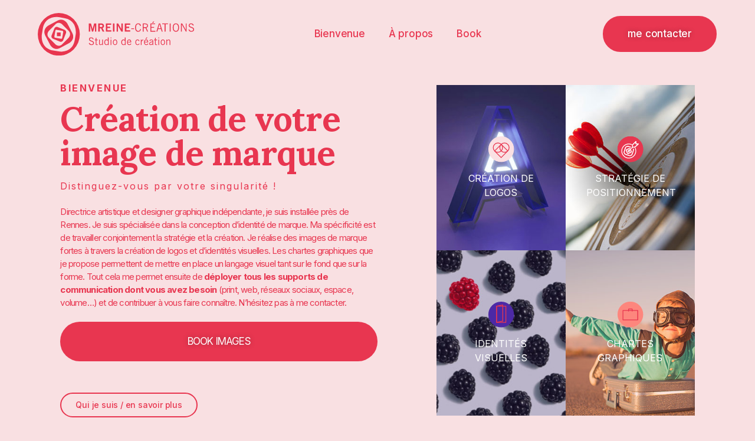

--- FILE ---
content_type: text/html; charset=UTF-8
request_url: https://mreine-creations.fr/
body_size: 15398
content:
<!doctype html>
<html lang="fr-FR">
<head>
	<meta charset="UTF-8">
	<meta name="viewport" content="width=device-width, initial-scale=1">
	<link rel="profile" href="https://gmpg.org/xfn/11">
	<meta name='robots' content='index, follow, max-image-preview:large, max-snippet:-1, max-video-preview:-1' />

	<!-- This site is optimized with the Yoast SEO plugin v23.5 - https://yoast.com/wordpress/plugins/seo/ -->
	<title>Marie-Reine Le Grand | Création de logos et identités visuelles</title>
	<meta name="description" content="Studio de création LOGO - CHARTE GRAPHIQUE - PLAQUETTE - SITE INTERNET - Bédée/Rennes - DA diplomée de l&#039;école Boulle ⭐️" />
	<link rel="canonical" href="https://mreine-creations.fr/" />
	<meta property="og:locale" content="fr_FR" />
	<meta property="og:type" content="website" />
	<meta property="og:title" content="Marie-Reine Le Grand | Création de logos et identités visuelles" />
	<meta property="og:description" content="Studio de création LOGO - CHARTE GRAPHIQUE - PLAQUETTE - SITE INTERNET - Bédée/Rennes - DA diplomée de l&#039;école Boulle ⭐️" />
	<meta property="og:url" content="https://mreine-creations.fr/" />
	<meta property="og:site_name" content="MREINE-CRÉATIONS | Marie-Reine Le Grand" />
	<meta property="article:modified_time" content="2024-03-14T10:53:10+00:00" />
	<meta property="og:image" content="https://mreine-creations.fr/wp-content/uploads/2022/10/SIGLE-marie-reine-le-grand.gif" />
	<meta property="og:image:width" content="400" />
	<meta property="og:image:height" content="400" />
	<meta property="og:image:type" content="image/gif" />
	<meta name="twitter:card" content="summary_large_image" />
	<script type="application/ld+json" class="yoast-schema-graph">{"@context":"https://schema.org","@graph":[{"@type":"WebPage","@id":"https://mreine-creations.fr/","url":"https://mreine-creations.fr/","name":"Marie-Reine Le Grand | Création de logos et identités visuelles","isPartOf":{"@id":"https://mreine-creations.fr/#website"},"about":{"@id":"https://mreine-creations.fr/#/schema/person/ec25055de7514b0e99ea35e8cc946626"},"primaryImageOfPage":{"@id":"https://mreine-creations.fr/#primaryimage"},"image":{"@id":"https://mreine-creations.fr/#primaryimage"},"thumbnailUrl":"https://mreine-creations.fr/wp-content/uploads/2022/10/SIGLE-marie-reine-le-grand.gif","datePublished":"2022-10-26T08:20:14+00:00","dateModified":"2024-03-14T10:53:10+00:00","description":"Studio de création LOGO - CHARTE GRAPHIQUE - PLAQUETTE - SITE INTERNET - Bédée/Rennes - DA diplomée de l'école Boulle ⭐️","breadcrumb":{"@id":"https://mreine-creations.fr/#breadcrumb"},"inLanguage":"fr-FR","potentialAction":[{"@type":"ReadAction","target":["https://mreine-creations.fr/"]}]},{"@type":"ImageObject","inLanguage":"fr-FR","@id":"https://mreine-creations.fr/#primaryimage","url":"https://mreine-creations.fr/wp-content/uploads/2022/10/SIGLE-marie-reine-le-grand.gif","contentUrl":"https://mreine-creations.fr/wp-content/uploads/2022/10/SIGLE-marie-reine-le-grand.gif","width":400,"height":400},{"@type":"BreadcrumbList","@id":"https://mreine-creations.fr/#breadcrumb","itemListElement":[{"@type":"ListItem","position":1,"name":"Accueil"}]},{"@type":"WebSite","@id":"https://mreine-creations.fr/#website","url":"https://mreine-creations.fr/","name":"MREINE-CRÉATIONS | Marie-Reine Le Grand","description":"Création de logo et identité visuelle globale à Rennes.","publisher":{"@id":"https://mreine-creations.fr/#/schema/person/ec25055de7514b0e99ea35e8cc946626"},"potentialAction":[{"@type":"SearchAction","target":{"@type":"EntryPoint","urlTemplate":"https://mreine-creations.fr/?s={search_term_string}"},"query-input":{"@type":"PropertyValueSpecification","valueRequired":true,"valueName":"search_term_string"}}],"inLanguage":"fr-FR"},{"@type":["Person","Organization"],"@id":"https://mreine-creations.fr/#/schema/person/ec25055de7514b0e99ea35e8cc946626","name":"marie-reine","image":{"@type":"ImageObject","inLanguage":"fr-FR","@id":"https://mreine-creations.fr/#/schema/person/image/","url":"https://mreine-creations.fr/wp-content/uploads/2022/10/studio-de-creation-graphique-rennes-bedee.svg","contentUrl":"https://mreine-creations.fr/wp-content/uploads/2022/10/studio-de-creation-graphique-rennes-bedee.svg","width":167,"height":45,"caption":"marie-reine"},"logo":{"@id":"https://mreine-creations.fr/#/schema/person/image/"},"sameAs":["http://mreine-creations.fr","https://www.linkedin.com/in/marie-reine-le-grand-43aa8597/?originalSubdomain=fr"]}]}</script>
	<!-- / Yoast SEO plugin. -->


<link rel="alternate" type="application/rss+xml" title="MREINE-CRÉATIONS | Marie-Reine Le Grand &raquo; Flux" href="https://mreine-creations.fr/feed/" />
<link rel="alternate" type="application/rss+xml" title="MREINE-CRÉATIONS | Marie-Reine Le Grand &raquo; Flux des commentaires" href="https://mreine-creations.fr/comments/feed/" />
<script>
window._wpemojiSettings = {"baseUrl":"https:\/\/s.w.org\/images\/core\/emoji\/14.0.0\/72x72\/","ext":".png","svgUrl":"https:\/\/s.w.org\/images\/core\/emoji\/14.0.0\/svg\/","svgExt":".svg","source":{"concatemoji":"https:\/\/mreine-creations.fr\/wp-includes\/js\/wp-emoji-release.min.js?ver=fdb4ac"}};
/*! This file is auto-generated */
!function(i,n){var o,s,e;function c(e){try{var t={supportTests:e,timestamp:(new Date).valueOf()};sessionStorage.setItem(o,JSON.stringify(t))}catch(e){}}function p(e,t,n){e.clearRect(0,0,e.canvas.width,e.canvas.height),e.fillText(t,0,0);var t=new Uint32Array(e.getImageData(0,0,e.canvas.width,e.canvas.height).data),r=(e.clearRect(0,0,e.canvas.width,e.canvas.height),e.fillText(n,0,0),new Uint32Array(e.getImageData(0,0,e.canvas.width,e.canvas.height).data));return t.every(function(e,t){return e===r[t]})}function u(e,t,n){switch(t){case"flag":return n(e,"\ud83c\udff3\ufe0f\u200d\u26a7\ufe0f","\ud83c\udff3\ufe0f\u200b\u26a7\ufe0f")?!1:!n(e,"\ud83c\uddfa\ud83c\uddf3","\ud83c\uddfa\u200b\ud83c\uddf3")&&!n(e,"\ud83c\udff4\udb40\udc67\udb40\udc62\udb40\udc65\udb40\udc6e\udb40\udc67\udb40\udc7f","\ud83c\udff4\u200b\udb40\udc67\u200b\udb40\udc62\u200b\udb40\udc65\u200b\udb40\udc6e\u200b\udb40\udc67\u200b\udb40\udc7f");case"emoji":return!n(e,"\ud83e\udef1\ud83c\udffb\u200d\ud83e\udef2\ud83c\udfff","\ud83e\udef1\ud83c\udffb\u200b\ud83e\udef2\ud83c\udfff")}return!1}function f(e,t,n){var r="undefined"!=typeof WorkerGlobalScope&&self instanceof WorkerGlobalScope?new OffscreenCanvas(300,150):i.createElement("canvas"),a=r.getContext("2d",{willReadFrequently:!0}),o=(a.textBaseline="top",a.font="600 32px Arial",{});return e.forEach(function(e){o[e]=t(a,e,n)}),o}function t(e){var t=i.createElement("script");t.src=e,t.defer=!0,i.head.appendChild(t)}"undefined"!=typeof Promise&&(o="wpEmojiSettingsSupports",s=["flag","emoji"],n.supports={everything:!0,everythingExceptFlag:!0},e=new Promise(function(e){i.addEventListener("DOMContentLoaded",e,{once:!0})}),new Promise(function(t){var n=function(){try{var e=JSON.parse(sessionStorage.getItem(o));if("object"==typeof e&&"number"==typeof e.timestamp&&(new Date).valueOf()<e.timestamp+604800&&"object"==typeof e.supportTests)return e.supportTests}catch(e){}return null}();if(!n){if("undefined"!=typeof Worker&&"undefined"!=typeof OffscreenCanvas&&"undefined"!=typeof URL&&URL.createObjectURL&&"undefined"!=typeof Blob)try{var e="postMessage("+f.toString()+"("+[JSON.stringify(s),u.toString(),p.toString()].join(",")+"));",r=new Blob([e],{type:"text/javascript"}),a=new Worker(URL.createObjectURL(r),{name:"wpTestEmojiSupports"});return void(a.onmessage=function(e){c(n=e.data),a.terminate(),t(n)})}catch(e){}c(n=f(s,u,p))}t(n)}).then(function(e){for(var t in e)n.supports[t]=e[t],n.supports.everything=n.supports.everything&&n.supports[t],"flag"!==t&&(n.supports.everythingExceptFlag=n.supports.everythingExceptFlag&&n.supports[t]);n.supports.everythingExceptFlag=n.supports.everythingExceptFlag&&!n.supports.flag,n.DOMReady=!1,n.readyCallback=function(){n.DOMReady=!0}}).then(function(){return e}).then(function(){var e;n.supports.everything||(n.readyCallback(),(e=n.source||{}).concatemoji?t(e.concatemoji):e.wpemoji&&e.twemoji&&(t(e.twemoji),t(e.wpemoji)))}))}((window,document),window._wpemojiSettings);
</script>
<style id='wp-emoji-styles-inline-css'>

	img.wp-smiley, img.emoji {
		display: inline !important;
		border: none !important;
		box-shadow: none !important;
		height: 1em !important;
		width: 1em !important;
		margin: 0 0.07em !important;
		vertical-align: -0.1em !important;
		background: none !important;
		padding: 0 !important;
	}
</style>
<style id='classic-theme-styles-inline-css'>
/*! This file is auto-generated */
.wp-block-button__link{color:#fff;background-color:#32373c;border-radius:9999px;box-shadow:none;text-decoration:none;padding:calc(.667em + 2px) calc(1.333em + 2px);font-size:1.125em}.wp-block-file__button{background:#32373c;color:#fff;text-decoration:none}
</style>
<style id='global-styles-inline-css'>
body{--wp--preset--color--black: #000000;--wp--preset--color--cyan-bluish-gray: #abb8c3;--wp--preset--color--white: #ffffff;--wp--preset--color--pale-pink: #f78da7;--wp--preset--color--vivid-red: #cf2e2e;--wp--preset--color--luminous-vivid-orange: #ff6900;--wp--preset--color--luminous-vivid-amber: #fcb900;--wp--preset--color--light-green-cyan: #7bdcb5;--wp--preset--color--vivid-green-cyan: #00d084;--wp--preset--color--pale-cyan-blue: #8ed1fc;--wp--preset--color--vivid-cyan-blue: #0693e3;--wp--preset--color--vivid-purple: #9b51e0;--wp--preset--gradient--vivid-cyan-blue-to-vivid-purple: linear-gradient(135deg,rgba(6,147,227,1) 0%,rgb(155,81,224) 100%);--wp--preset--gradient--light-green-cyan-to-vivid-green-cyan: linear-gradient(135deg,rgb(122,220,180) 0%,rgb(0,208,130) 100%);--wp--preset--gradient--luminous-vivid-amber-to-luminous-vivid-orange: linear-gradient(135deg,rgba(252,185,0,1) 0%,rgba(255,105,0,1) 100%);--wp--preset--gradient--luminous-vivid-orange-to-vivid-red: linear-gradient(135deg,rgba(255,105,0,1) 0%,rgb(207,46,46) 100%);--wp--preset--gradient--very-light-gray-to-cyan-bluish-gray: linear-gradient(135deg,rgb(238,238,238) 0%,rgb(169,184,195) 100%);--wp--preset--gradient--cool-to-warm-spectrum: linear-gradient(135deg,rgb(74,234,220) 0%,rgb(151,120,209) 20%,rgb(207,42,186) 40%,rgb(238,44,130) 60%,rgb(251,105,98) 80%,rgb(254,248,76) 100%);--wp--preset--gradient--blush-light-purple: linear-gradient(135deg,rgb(255,206,236) 0%,rgb(152,150,240) 100%);--wp--preset--gradient--blush-bordeaux: linear-gradient(135deg,rgb(254,205,165) 0%,rgb(254,45,45) 50%,rgb(107,0,62) 100%);--wp--preset--gradient--luminous-dusk: linear-gradient(135deg,rgb(255,203,112) 0%,rgb(199,81,192) 50%,rgb(65,88,208) 100%);--wp--preset--gradient--pale-ocean: linear-gradient(135deg,rgb(255,245,203) 0%,rgb(182,227,212) 50%,rgb(51,167,181) 100%);--wp--preset--gradient--electric-grass: linear-gradient(135deg,rgb(202,248,128) 0%,rgb(113,206,126) 100%);--wp--preset--gradient--midnight: linear-gradient(135deg,rgb(2,3,129) 0%,rgb(40,116,252) 100%);--wp--preset--font-size--small: 13px;--wp--preset--font-size--medium: 20px;--wp--preset--font-size--large: 36px;--wp--preset--font-size--x-large: 42px;--wp--preset--spacing--20: 0.44rem;--wp--preset--spacing--30: 0.67rem;--wp--preset--spacing--40: 1rem;--wp--preset--spacing--50: 1.5rem;--wp--preset--spacing--60: 2.25rem;--wp--preset--spacing--70: 3.38rem;--wp--preset--spacing--80: 5.06rem;--wp--preset--shadow--natural: 6px 6px 9px rgba(0, 0, 0, 0.2);--wp--preset--shadow--deep: 12px 12px 50px rgba(0, 0, 0, 0.4);--wp--preset--shadow--sharp: 6px 6px 0px rgba(0, 0, 0, 0.2);--wp--preset--shadow--outlined: 6px 6px 0px -3px rgba(255, 255, 255, 1), 6px 6px rgba(0, 0, 0, 1);--wp--preset--shadow--crisp: 6px 6px 0px rgba(0, 0, 0, 1);}:where(.is-layout-flex){gap: 0.5em;}:where(.is-layout-grid){gap: 0.5em;}body .is-layout-flow > .alignleft{float: left;margin-inline-start: 0;margin-inline-end: 2em;}body .is-layout-flow > .alignright{float: right;margin-inline-start: 2em;margin-inline-end: 0;}body .is-layout-flow > .aligncenter{margin-left: auto !important;margin-right: auto !important;}body .is-layout-constrained > .alignleft{float: left;margin-inline-start: 0;margin-inline-end: 2em;}body .is-layout-constrained > .alignright{float: right;margin-inline-start: 2em;margin-inline-end: 0;}body .is-layout-constrained > .aligncenter{margin-left: auto !important;margin-right: auto !important;}body .is-layout-constrained > :where(:not(.alignleft):not(.alignright):not(.alignfull)){max-width: var(--wp--style--global--content-size);margin-left: auto !important;margin-right: auto !important;}body .is-layout-constrained > .alignwide{max-width: var(--wp--style--global--wide-size);}body .is-layout-flex{display: flex;}body .is-layout-flex{flex-wrap: wrap;align-items: center;}body .is-layout-flex > *{margin: 0;}body .is-layout-grid{display: grid;}body .is-layout-grid > *{margin: 0;}:where(.wp-block-columns.is-layout-flex){gap: 2em;}:where(.wp-block-columns.is-layout-grid){gap: 2em;}:where(.wp-block-post-template.is-layout-flex){gap: 1.25em;}:where(.wp-block-post-template.is-layout-grid){gap: 1.25em;}.has-black-color{color: var(--wp--preset--color--black) !important;}.has-cyan-bluish-gray-color{color: var(--wp--preset--color--cyan-bluish-gray) !important;}.has-white-color{color: var(--wp--preset--color--white) !important;}.has-pale-pink-color{color: var(--wp--preset--color--pale-pink) !important;}.has-vivid-red-color{color: var(--wp--preset--color--vivid-red) !important;}.has-luminous-vivid-orange-color{color: var(--wp--preset--color--luminous-vivid-orange) !important;}.has-luminous-vivid-amber-color{color: var(--wp--preset--color--luminous-vivid-amber) !important;}.has-light-green-cyan-color{color: var(--wp--preset--color--light-green-cyan) !important;}.has-vivid-green-cyan-color{color: var(--wp--preset--color--vivid-green-cyan) !important;}.has-pale-cyan-blue-color{color: var(--wp--preset--color--pale-cyan-blue) !important;}.has-vivid-cyan-blue-color{color: var(--wp--preset--color--vivid-cyan-blue) !important;}.has-vivid-purple-color{color: var(--wp--preset--color--vivid-purple) !important;}.has-black-background-color{background-color: var(--wp--preset--color--black) !important;}.has-cyan-bluish-gray-background-color{background-color: var(--wp--preset--color--cyan-bluish-gray) !important;}.has-white-background-color{background-color: var(--wp--preset--color--white) !important;}.has-pale-pink-background-color{background-color: var(--wp--preset--color--pale-pink) !important;}.has-vivid-red-background-color{background-color: var(--wp--preset--color--vivid-red) !important;}.has-luminous-vivid-orange-background-color{background-color: var(--wp--preset--color--luminous-vivid-orange) !important;}.has-luminous-vivid-amber-background-color{background-color: var(--wp--preset--color--luminous-vivid-amber) !important;}.has-light-green-cyan-background-color{background-color: var(--wp--preset--color--light-green-cyan) !important;}.has-vivid-green-cyan-background-color{background-color: var(--wp--preset--color--vivid-green-cyan) !important;}.has-pale-cyan-blue-background-color{background-color: var(--wp--preset--color--pale-cyan-blue) !important;}.has-vivid-cyan-blue-background-color{background-color: var(--wp--preset--color--vivid-cyan-blue) !important;}.has-vivid-purple-background-color{background-color: var(--wp--preset--color--vivid-purple) !important;}.has-black-border-color{border-color: var(--wp--preset--color--black) !important;}.has-cyan-bluish-gray-border-color{border-color: var(--wp--preset--color--cyan-bluish-gray) !important;}.has-white-border-color{border-color: var(--wp--preset--color--white) !important;}.has-pale-pink-border-color{border-color: var(--wp--preset--color--pale-pink) !important;}.has-vivid-red-border-color{border-color: var(--wp--preset--color--vivid-red) !important;}.has-luminous-vivid-orange-border-color{border-color: var(--wp--preset--color--luminous-vivid-orange) !important;}.has-luminous-vivid-amber-border-color{border-color: var(--wp--preset--color--luminous-vivid-amber) !important;}.has-light-green-cyan-border-color{border-color: var(--wp--preset--color--light-green-cyan) !important;}.has-vivid-green-cyan-border-color{border-color: var(--wp--preset--color--vivid-green-cyan) !important;}.has-pale-cyan-blue-border-color{border-color: var(--wp--preset--color--pale-cyan-blue) !important;}.has-vivid-cyan-blue-border-color{border-color: var(--wp--preset--color--vivid-cyan-blue) !important;}.has-vivid-purple-border-color{border-color: var(--wp--preset--color--vivid-purple) !important;}.has-vivid-cyan-blue-to-vivid-purple-gradient-background{background: var(--wp--preset--gradient--vivid-cyan-blue-to-vivid-purple) !important;}.has-light-green-cyan-to-vivid-green-cyan-gradient-background{background: var(--wp--preset--gradient--light-green-cyan-to-vivid-green-cyan) !important;}.has-luminous-vivid-amber-to-luminous-vivid-orange-gradient-background{background: var(--wp--preset--gradient--luminous-vivid-amber-to-luminous-vivid-orange) !important;}.has-luminous-vivid-orange-to-vivid-red-gradient-background{background: var(--wp--preset--gradient--luminous-vivid-orange-to-vivid-red) !important;}.has-very-light-gray-to-cyan-bluish-gray-gradient-background{background: var(--wp--preset--gradient--very-light-gray-to-cyan-bluish-gray) !important;}.has-cool-to-warm-spectrum-gradient-background{background: var(--wp--preset--gradient--cool-to-warm-spectrum) !important;}.has-blush-light-purple-gradient-background{background: var(--wp--preset--gradient--blush-light-purple) !important;}.has-blush-bordeaux-gradient-background{background: var(--wp--preset--gradient--blush-bordeaux) !important;}.has-luminous-dusk-gradient-background{background: var(--wp--preset--gradient--luminous-dusk) !important;}.has-pale-ocean-gradient-background{background: var(--wp--preset--gradient--pale-ocean) !important;}.has-electric-grass-gradient-background{background: var(--wp--preset--gradient--electric-grass) !important;}.has-midnight-gradient-background{background: var(--wp--preset--gradient--midnight) !important;}.has-small-font-size{font-size: var(--wp--preset--font-size--small) !important;}.has-medium-font-size{font-size: var(--wp--preset--font-size--medium) !important;}.has-large-font-size{font-size: var(--wp--preset--font-size--large) !important;}.has-x-large-font-size{font-size: var(--wp--preset--font-size--x-large) !important;}
.wp-block-navigation a:where(:not(.wp-element-button)){color: inherit;}
:where(.wp-block-post-template.is-layout-flex){gap: 1.25em;}:where(.wp-block-post-template.is-layout-grid){gap: 1.25em;}
:where(.wp-block-columns.is-layout-flex){gap: 2em;}:where(.wp-block-columns.is-layout-grid){gap: 2em;}
.wp-block-pullquote{font-size: 1.5em;line-height: 1.6;}
</style>
<link rel='stylesheet' id='hello-elementor-css' href='https://mreine-creations.fr/wp-content/themes/hello-elementor/style.min.css?ver=3.0.1' media='all' />
<link rel='stylesheet' id='hello-elementor-theme-style-css' href='https://mreine-creations.fr/wp-content/themes/hello-elementor/theme.min.css?ver=3.0.1' media='all' />
<link rel='stylesheet' id='hello-elementor-header-footer-css' href='https://mreine-creations.fr/wp-content/themes/hello-elementor/header-footer.min.css?ver=3.0.1' media='all' />
<link rel='stylesheet' id='elementor-frontend-css' href='https://mreine-creations.fr/wp-content/plugins/elementor/assets/css/frontend.min.css?ver=3.27.3' media='all' />
<link rel='stylesheet' id='elementor-post-8-css' href='https://mreine-creations.fr/wp-content/uploads/elementor/css/post-8.css?ver=1739352855' media='all' />
<link rel='stylesheet' id='e-animation-grow-css' href='https://mreine-creations.fr/wp-content/plugins/elementor/assets/lib/animations/styles/e-animation-grow.min.css?ver=3.27.3' media='all' />
<link rel='stylesheet' id='widget-image-css' href='https://mreine-creations.fr/wp-content/plugins/elementor/assets/css/widget-image.min.css?ver=3.27.3' media='all' />
<link rel='stylesheet' id='e-animation-push-css' href='https://mreine-creations.fr/wp-content/plugins/elementor/assets/lib/animations/styles/e-animation-push.min.css?ver=3.27.3' media='all' />
<link rel='stylesheet' id='widget-nav-menu-css' href='https://mreine-creations.fr/wp-content/plugins/elementor-pro/assets/css/widget-nav-menu.min.css?ver=3.29.2' media='all' />
<link rel='stylesheet' id='e-sticky-css' href='https://mreine-creations.fr/wp-content/plugins/elementor-pro/assets/css/modules/sticky.min.css?ver=3.29.2' media='all' />
<link rel='stylesheet' id='widget-heading-css' href='https://mreine-creations.fr/wp-content/plugins/elementor/assets/css/widget-heading.min.css?ver=3.27.3' media='all' />
<link rel='stylesheet' id='widget-spacer-css' href='https://mreine-creations.fr/wp-content/plugins/elementor/assets/css/widget-spacer.min.css?ver=3.27.3' media='all' />
<link rel='stylesheet' id='e-animation-pulse-css' href='https://mreine-creations.fr/wp-content/plugins/elementor/assets/lib/animations/styles/e-animation-pulse.min.css?ver=3.27.3' media='all' />
<link rel='stylesheet' id='widget-image-box-css' href='https://mreine-creations.fr/wp-content/plugins/elementor/assets/css/widget-image-box.min.css?ver=3.27.3' media='all' />
<link rel='stylesheet' id='widget-divider-css' href='https://mreine-creations.fr/wp-content/plugins/elementor/assets/css/widget-divider.min.css?ver=3.27.3' media='all' />
<link rel='stylesheet' id='e-animation-fadeInUp-css' href='https://mreine-creations.fr/wp-content/plugins/elementor/assets/lib/animations/styles/fadeInUp.min.css?ver=3.27.3' media='all' />
<link rel='stylesheet' id='widget-social-icons-css' href='https://mreine-creations.fr/wp-content/plugins/elementor/assets/css/widget-social-icons.min.css?ver=3.27.3' media='all' />
<link rel='stylesheet' id='e-apple-webkit-css' href='https://mreine-creations.fr/wp-content/plugins/elementor/assets/css/conditionals/apple-webkit.min.css?ver=3.27.3' media='all' />
<link rel='stylesheet' id='elementor-icons-css' href='https://mreine-creations.fr/wp-content/plugins/elementor/assets/lib/eicons/css/elementor-icons.min.css?ver=5.35.0' media='all' />
<link rel='stylesheet' id='widget-text-editor-css' href='https://mreine-creations.fr/wp-content/plugins/elementor/assets/css/widget-text-editor.min.css?ver=3.27.3' media='all' />
<link rel='stylesheet' id='e-animation-fadeInDown-css' href='https://mreine-creations.fr/wp-content/plugins/elementor/assets/lib/animations/styles/fadeInDown.min.css?ver=3.27.3' media='all' />
<link rel='stylesheet' id='widget-call-to-action-css' href='https://mreine-creations.fr/wp-content/plugins/elementor-pro/assets/css/widget-call-to-action.min.css?ver=3.29.2' media='all' />
<link rel='stylesheet' id='e-transitions-css' href='https://mreine-creations.fr/wp-content/plugins/elementor-pro/assets/css/conditionals/transitions.min.css?ver=3.29.2' media='all' />
<link rel='stylesheet' id='e-animation-fadeInRight-css' href='https://mreine-creations.fr/wp-content/plugins/elementor/assets/lib/animations/styles/fadeInRight.min.css?ver=3.27.3' media='all' />
<link rel='stylesheet' id='e-animation-fadeInLeft-css' href='https://mreine-creations.fr/wp-content/plugins/elementor/assets/lib/animations/styles/fadeInLeft.min.css?ver=3.27.3' media='all' />
<link rel='stylesheet' id='elementor-post-66-css' href='https://mreine-creations.fr/wp-content/uploads/elementor/css/post-66.css?ver=1739352856' media='all' />
<link rel='stylesheet' id='elementor-post-24-css' href='https://mreine-creations.fr/wp-content/uploads/elementor/css/post-24.css?ver=1739352856' media='all' />
<link rel='stylesheet' id='elementor-post-20-css' href='https://mreine-creations.fr/wp-content/uploads/elementor/css/post-20.css?ver=1739352856' media='all' />
<link rel='stylesheet' id='google-fonts-1-css' href='https://fonts.googleapis.com/css?family=Love+Ya+Like+A+Sister%3A100%2C100italic%2C200%2C200italic%2C300%2C300italic%2C400%2C400italic%2C500%2C500italic%2C600%2C600italic%2C700%2C700italic%2C800%2C800italic%2C900%2C900italic%7CInter%3A100%2C100italic%2C200%2C200italic%2C300%2C300italic%2C400%2C400italic%2C500%2C500italic%2C600%2C600italic%2C700%2C700italic%2C800%2C800italic%2C900%2C900italic%7CLora%3A100%2C100italic%2C200%2C200italic%2C300%2C300italic%2C400%2C400italic%2C500%2C500italic%2C600%2C600italic%2C700%2C700italic%2C800%2C800italic%2C900%2C900italic&#038;display=auto&#038;ver=fdb4ac' media='all' />
<link rel='stylesheet' id='elementor-icons-shared-0-css' href='https://mreine-creations.fr/wp-content/plugins/elementor/assets/lib/font-awesome/css/fontawesome.min.css?ver=5.15.3' media='all' />
<link rel='stylesheet' id='elementor-icons-fa-solid-css' href='https://mreine-creations.fr/wp-content/plugins/elementor/assets/lib/font-awesome/css/solid.min.css?ver=5.15.3' media='all' />
<link rel='stylesheet' id='elementor-icons-fa-brands-css' href='https://mreine-creations.fr/wp-content/plugins/elementor/assets/lib/font-awesome/css/brands.min.css?ver=5.15.3' media='all' />
<link rel="preconnect" href="https://fonts.gstatic.com/" crossorigin><script src="https://mreine-creations.fr/wp-includes/js/jquery/jquery.min.js?ver=3.7.1" id="jquery-core-js"></script>
<script src="https://mreine-creations.fr/wp-includes/js/jquery/jquery-migrate.min.js?ver=3.4.1" id="jquery-migrate-js"></script>
<link rel="https://api.w.org/" href="https://mreine-creations.fr/wp-json/" /><link rel="alternate" type="application/json" href="https://mreine-creations.fr/wp-json/wp/v2/pages/66" /><link rel="EditURI" type="application/rsd+xml" title="RSD" href="https://mreine-creations.fr/xmlrpc.php?rsd" />

<link rel='shortlink' href='https://mreine-creations.fr/' />
<link rel="alternate" type="application/json+oembed" href="https://mreine-creations.fr/wp-json/oembed/1.0/embed?url=https%3A%2F%2Fmreine-creations.fr%2F" />
<link rel="alternate" type="text/xml+oembed" href="https://mreine-creations.fr/wp-json/oembed/1.0/embed?url=https%3A%2F%2Fmreine-creations.fr%2F&#038;format=xml" />
<meta name="generator" content="Elementor 3.27.3; features: additional_custom_breakpoints; settings: css_print_method-external, google_font-enabled, font_display-auto">
			<style>
				.e-con.e-parent:nth-of-type(n+4):not(.e-lazyloaded):not(.e-no-lazyload),
				.e-con.e-parent:nth-of-type(n+4):not(.e-lazyloaded):not(.e-no-lazyload) * {
					background-image: none !important;
				}
				@media screen and (max-height: 1024px) {
					.e-con.e-parent:nth-of-type(n+3):not(.e-lazyloaded):not(.e-no-lazyload),
					.e-con.e-parent:nth-of-type(n+3):not(.e-lazyloaded):not(.e-no-lazyload) * {
						background-image: none !important;
					}
				}
				@media screen and (max-height: 640px) {
					.e-con.e-parent:nth-of-type(n+2):not(.e-lazyloaded):not(.e-no-lazyload),
					.e-con.e-parent:nth-of-type(n+2):not(.e-lazyloaded):not(.e-no-lazyload) * {
						background-image: none !important;
					}
				}
			</style>
			<link rel="icon" href="https://mreine-creations.fr/wp-content/uploads/2022/10/elementor/thumbs/SIGLE-marie-reine-le-grand-q0y00sctu6lu22gab275gtdhfle1zv7jc0v7xguuts.gif" sizes="32x32" />
<link rel="icon" href="https://mreine-creations.fr/wp-content/uploads/2022/10/SIGLE-marie-reine-le-grand-300x300.gif" sizes="192x192" />
<link rel="apple-touch-icon" href="https://mreine-creations.fr/wp-content/uploads/2022/10/SIGLE-marie-reine-le-grand-300x300.gif" />
<meta name="msapplication-TileImage" content="https://mreine-creations.fr/wp-content/uploads/2022/10/SIGLE-marie-reine-le-grand-300x300.gif" />
</head>
<body class="home page-template-default page page-id-66 wp-custom-logo elementor-default elementor-kit-8 elementor-page elementor-page-66">


<a class="skip-link screen-reader-text" href="#content">Aller au contenu</a>

		<header data-elementor-type="header" data-elementor-id="24" class="elementor elementor-24 elementor-location-header" data-elementor-post-type="elementor_library">
					<section class="elementor-section elementor-top-section elementor-element elementor-element-30f7cbb8 elementor-section-height-min-height elementor-section-items-stretch elementor-section-full_width elementor-section-content-middle elementor-section-height-default" data-id="30f7cbb8" data-element_type="section" data-settings="{&quot;background_background&quot;:&quot;classic&quot;,&quot;sticky&quot;:&quot;top&quot;,&quot;sticky_on&quot;:[&quot;desktop&quot;,&quot;tablet&quot;,&quot;mobile&quot;],&quot;sticky_offset&quot;:0,&quot;sticky_effects_offset&quot;:0,&quot;sticky_anchor_link_offset&quot;:0}">
						<div class="elementor-container elementor-column-gap-no">
					<div class="elementor-column elementor-col-33 elementor-top-column elementor-element elementor-element-7101be65" data-id="7101be65" data-element_type="column" data-settings="{&quot;animation&quot;:&quot;none&quot;}">
			<div class="elementor-widget-wrap elementor-element-populated">
						<div class="elementor-element elementor-element-11e99276 elementor-widget elementor-widget-theme-site-logo elementor-widget-image" data-id="11e99276" data-element_type="widget" data-settings="{&quot;_animation&quot;:&quot;none&quot;}" data-widget_type="theme-site-logo.default">
				<div class="elementor-widget-container">
											<a href="https://mreine-creations.fr">
			<img width="167" height="45" src="https://mreine-creations.fr/wp-content/uploads/2022/10/studio-de-creation-graphique-rennes-bedee.svg" class="elementor-animation-grow attachment-full size-full wp-image-2294" alt="" />				</a>
											</div>
				</div>
					</div>
		</div>
				<div class="elementor-column elementor-col-33 elementor-top-column elementor-element elementor-element-57009243" data-id="57009243" data-element_type="column">
			<div class="elementor-widget-wrap elementor-element-populated">
						<div class="elementor-element elementor-element-edae281 elementor-nav-menu__align-center elementor-nav-menu--stretch elementor-nav-menu__text-align-center elementor-nav-menu--dropdown-tablet elementor-nav-menu--toggle elementor-nav-menu--burger elementor-widget elementor-widget-nav-menu" data-id="edae281" data-element_type="widget" data-settings="{&quot;full_width&quot;:&quot;stretch&quot;,&quot;submenu_icon&quot;:{&quot;value&quot;:&quot;&lt;i class=\&quot;fas fa-chevron-down\&quot;&gt;&lt;\/i&gt;&quot;,&quot;library&quot;:&quot;fa-solid&quot;},&quot;toggle_icon_hover_animation&quot;:&quot;push&quot;,&quot;layout&quot;:&quot;horizontal&quot;,&quot;toggle&quot;:&quot;burger&quot;}" data-widget_type="nav-menu.default">
				<div class="elementor-widget-container">
								<nav aria-label="Menu" class="elementor-nav-menu--main elementor-nav-menu__container elementor-nav-menu--layout-horizontal e--pointer-none">
				<ul id="menu-1-edae281" class="elementor-nav-menu"><li class="menu-item menu-item-type-post_type menu-item-object-page menu-item-home current-menu-item page_item page-item-66 current_page_item menu-item-5846"><a href="https://mreine-creations.fr/" aria-current="page" class="elementor-item elementor-item-active">Bienvenue</a></li>
<li class="menu-item menu-item-type-post_type menu-item-object-page menu-item-3234"><a href="https://mreine-creations.fr/directrice-artistique-rennes/" class="elementor-item">À propos</a></li>
<li class="menu-item menu-item-type-post_type menu-item-object-page menu-item-3069"><a href="https://mreine-creations.fr/creation-logo-et-identites-visuelle-rennes/" class="elementor-item">Book</a></li>
</ul>			</nav>
					<div class="elementor-menu-toggle" role="button" tabindex="0" aria-label="Permuter le menu" aria-expanded="false">
			<i aria-hidden="true" role="presentation" class="elementor-menu-toggle__icon--open elementor-animation-push eicon-menu-bar"></i><i aria-hidden="true" role="presentation" class="elementor-menu-toggle__icon--close elementor-animation-push eicon-close"></i>		</div>
					<nav class="elementor-nav-menu--dropdown elementor-nav-menu__container" aria-hidden="true">
				<ul id="menu-2-edae281" class="elementor-nav-menu"><li class="menu-item menu-item-type-post_type menu-item-object-page menu-item-home current-menu-item page_item page-item-66 current_page_item menu-item-5846"><a href="https://mreine-creations.fr/" aria-current="page" class="elementor-item elementor-item-active" tabindex="-1">Bienvenue</a></li>
<li class="menu-item menu-item-type-post_type menu-item-object-page menu-item-3234"><a href="https://mreine-creations.fr/directrice-artistique-rennes/" class="elementor-item" tabindex="-1">À propos</a></li>
<li class="menu-item menu-item-type-post_type menu-item-object-page menu-item-3069"><a href="https://mreine-creations.fr/creation-logo-et-identites-visuelle-rennes/" class="elementor-item" tabindex="-1">Book</a></li>
</ul>			</nav>
						</div>
				</div>
					</div>
		</div>
				<div class="elementor-column elementor-col-33 elementor-top-column elementor-element elementor-element-4d3794fa" data-id="4d3794fa" data-element_type="column">
			<div class="elementor-widget-wrap elementor-element-populated">
						<div class="elementor-element elementor-element-47c4c39b elementor-align-right elementor-mobile-align-justify elementor-tablet-align-right elementor-widget elementor-widget-button" data-id="47c4c39b" data-element_type="widget" data-widget_type="button.default">
				<div class="elementor-widget-container">
									<div class="elementor-button-wrapper">
					<a class="elementor-button elementor-button-link elementor-size-lg" href="https://mreine-creations.fr/contact-devis-logo-et-supports-de-communication/">
						<span class="elementor-button-content-wrapper">
									<span class="elementor-button-text">me contacter</span>
					</span>
					</a>
				</div>
								</div>
				</div>
					</div>
		</div>
					</div>
		</section>
				</header>
		
<main id="content" class="site-main post-66 page type-page status-publish has-post-thumbnail hentry">

	
	<div class="page-content">
				<div data-elementor-type="wp-page" data-elementor-id="66" class="elementor elementor-66" data-elementor-post-type="page">
						<section class="elementor-section elementor-top-section elementor-element elementor-element-d6aa630 elementor-reverse-tablet elementor-reverse-mobile elementor-hidden-desktop elementor-section-boxed elementor-section-height-default elementor-section-height-default" data-id="d6aa630" data-element_type="section">
						<div class="elementor-container elementor-column-gap-no">
					<div class="elementor-column elementor-col-100 elementor-top-column elementor-element elementor-element-b6b5af6 elementor-hidden-desktop" data-id="b6b5af6" data-element_type="column">
			<div class="elementor-widget-wrap elementor-element-populated">
						<section class="elementor-section elementor-inner-section elementor-element elementor-element-5311e2a elementor-section-boxed elementor-section-height-default elementor-section-height-default" data-id="5311e2a" data-element_type="section">
						<div class="elementor-container elementor-column-gap-default">
					<div class="elementor-column elementor-col-100 elementor-inner-column elementor-element elementor-element-40bc400" data-id="40bc400" data-element_type="column">
			<div class="elementor-widget-wrap elementor-element-populated">
						<div class="elementor-element elementor-element-9fd2c7f elementor-invisible elementor-widget elementor-widget-heading" data-id="9fd2c7f" data-element_type="widget" data-settings="{&quot;_animation&quot;:&quot;fadeInUp&quot;}" data-widget_type="heading.default">
				<div class="elementor-widget-container">
					<h1 class="elementor-heading-title elementor-size-default">Bienvenue</h1>				</div>
				</div>
				<div class="elementor-element elementor-element-0189d65 animated-fast elementor-widget elementor-widget-heading" data-id="0189d65" data-element_type="widget" data-settings="{&quot;_animation&quot;:&quot;none&quot;}" data-widget_type="heading.default">
				<div class="elementor-widget-container">
					<h2 class="elementor-heading-title elementor-size-default">Création de votre image de marque</h2>				</div>
				</div>
				<div class="elementor-element elementor-element-3a5a154 elementor-widget elementor-widget-heading" data-id="3a5a154" data-element_type="widget" data-widget_type="heading.default">
				<div class="elementor-widget-container">
					<h3 class="elementor-heading-title elementor-size-default">Distinguez-vous par votre singularité !</h3>				</div>
				</div>
					</div>
		</div>
					</div>
		</section>
				<div class="elementor-element elementor-element-aa89622 elementor-align-center elementor-widget elementor-widget-button" data-id="aa89622" data-element_type="widget" data-widget_type="button.default">
				<div class="elementor-widget-container">
									<div class="elementor-button-wrapper">
					<a class="elementor-button elementor-button-link elementor-size-xl" href="https://mreine-creations.fr/creation-logo-et-identites-visuelle-rennes/">
						<span class="elementor-button-content-wrapper">
									<span class="elementor-button-text">Book images</span>
					</span>
					</a>
				</div>
								</div>
				</div>
					</div>
		</div>
					</div>
		</section>
				<section class="elementor-section elementor-top-section elementor-element elementor-element-728c1d0 elementor-reverse-tablet elementor-reverse-mobile elementor-section-boxed elementor-section-height-default elementor-section-height-default" data-id="728c1d0" data-element_type="section">
						<div class="elementor-container elementor-column-gap-no">
					<div class="elementor-column elementor-col-50 elementor-top-column elementor-element elementor-element-2068a71" data-id="2068a71" data-element_type="column">
			<div class="elementor-widget-wrap elementor-element-populated">
						<section class="elementor-section elementor-inner-section elementor-element elementor-element-07db62a elementor-hidden-tablet elementor-hidden-mobile elementor-section-boxed elementor-section-height-default elementor-section-height-default" data-id="07db62a" data-element_type="section">
						<div class="elementor-container elementor-column-gap-default">
					<div class="elementor-column elementor-col-100 elementor-inner-column elementor-element elementor-element-8834b75 elementor-hidden-mobile elementor-hidden-tablet" data-id="8834b75" data-element_type="column">
			<div class="elementor-widget-wrap elementor-element-populated">
						<div class="elementor-element elementor-element-85069c1 elementor-invisible elementor-widget elementor-widget-heading" data-id="85069c1" data-element_type="widget" data-settings="{&quot;_animation&quot;:&quot;fadeInUp&quot;}" data-widget_type="heading.default">
				<div class="elementor-widget-container">
					<h5 class="elementor-heading-title elementor-size-default">BIENVENUE</h5>				</div>
				</div>
				<div class="elementor-element elementor-element-e259edd animated-fast elementor-widget elementor-widget-heading" data-id="e259edd" data-element_type="widget" data-settings="{&quot;_animation&quot;:&quot;none&quot;}" data-widget_type="heading.default">
				<div class="elementor-widget-container">
					<h2 class="elementor-heading-title elementor-size-default">Création de votre image de marque</h2>				</div>
				</div>
				<div class="elementor-element elementor-element-1e6fe6f elementor-widget elementor-widget-heading" data-id="1e6fe6f" data-element_type="widget" data-widget_type="heading.default">
				<div class="elementor-widget-container">
					<h3 class="elementor-heading-title elementor-size-default">Distinguez-vous par votre singularité !</h3>				</div>
				</div>
				<div class="elementor-element elementor-element-08d242b elementor-widget elementor-widget-spacer" data-id="08d242b" data-element_type="widget" data-widget_type="spacer.default">
				<div class="elementor-widget-container">
							<div class="elementor-spacer">
			<div class="elementor-spacer-inner"></div>
		</div>
						</div>
				</div>
					</div>
		</div>
					</div>
		</section>
				<section class="elementor-section elementor-inner-section elementor-element elementor-element-cd29431 elementor-section-boxed elementor-section-height-default elementor-section-height-default" data-id="cd29431" data-element_type="section">
						<div class="elementor-container elementor-column-gap-default">
					<div class="elementor-column elementor-col-100 elementor-inner-column elementor-element elementor-element-1dfb3fb" data-id="1dfb3fb" data-element_type="column">
			<div class="elementor-widget-wrap elementor-element-populated">
						<div class="elementor-element elementor-element-c790de2 elementor-widget elementor-widget-text-editor" data-id="c790de2" data-element_type="widget" data-widget_type="text-editor.default">
				<div class="elementor-widget-container">
									<p>Directrice artistique et designer graphique indépendante, je suis installée près de Rennes. Je suis spécialisée dans la conception d’identité de marque. Ma spécificité est de travailler conjointement la stratégie et la création. Je réalise des images de marque fortes à travers la création de logos et d&rsquo;identités visuelles. Les chartes graphiques que je propose permettent de mettre en place un langage visuel tant sur le fond que sur la forme. Tout cela me permet ensuite de <strong>déployer tous les supports de communication dont vous avez besoin </strong>(print, web, réseaux sociaux, espace, volume&#8230;) et de contribuer à vous faire connaître. N&rsquo;hésitez pas à me contacter.</p>								</div>
				</div>
				<div class="elementor-element elementor-element-745ea75 elementor-align-justify elementor-widget elementor-widget-button" data-id="745ea75" data-element_type="widget" data-widget_type="button.default">
				<div class="elementor-widget-container">
									<div class="elementor-button-wrapper">
					<a class="elementor-button elementor-button-link elementor-size-xl" href="https://mreine-creations.fr/creation-logo-et-identites-visuelle-rennes/">
						<span class="elementor-button-content-wrapper">
									<span class="elementor-button-text">BOOK IMAGES</span>
					</span>
					</a>
				</div>
								</div>
				</div>
				<div class="elementor-element elementor-element-386b27c elementor-widget elementor-widget-spacer" data-id="386b27c" data-element_type="widget" data-widget_type="spacer.default">
				<div class="elementor-widget-container">
							<div class="elementor-spacer">
			<div class="elementor-spacer-inner"></div>
		</div>
						</div>
				</div>
				<div class="elementor-element elementor-element-7e8c450 elementor-tablet-align-center elementor-align-left elementor-invisible elementor-widget elementor-widget-button" data-id="7e8c450" data-element_type="widget" data-settings="{&quot;_animation&quot;:&quot;fadeInDown&quot;}" data-widget_type="button.default">
				<div class="elementor-widget-container">
									<div class="elementor-button-wrapper">
					<a class="elementor-button elementor-button-link elementor-size-sm" href="https://mreine-creations.fr/directrice-artistique-rennes/">
						<span class="elementor-button-content-wrapper">
									<span class="elementor-button-text">Qui je suis / en savoir plus</span>
					</span>
					</a>
				</div>
								</div>
				</div>
					</div>
		</div>
					</div>
		</section>
					</div>
		</div>
				<div class="elementor-column elementor-col-50 elementor-top-column elementor-element elementor-element-bc97cbf" data-id="bc97cbf" data-element_type="column">
			<div class="elementor-widget-wrap elementor-element-populated">
						<section class="elementor-section elementor-inner-section elementor-element elementor-element-ae75aad animated-fast elementor-section-boxed elementor-section-height-default elementor-section-height-default elementor-invisible" data-id="ae75aad" data-element_type="section" data-settings="{&quot;animation&quot;:&quot;fadeInRight&quot;}">
						<div class="elementor-container elementor-column-gap-no">
					<div class="elementor-column elementor-col-50 elementor-inner-column elementor-element elementor-element-6bd2eb3 animated-slow" data-id="6bd2eb3" data-element_type="column" data-settings="{&quot;background_background&quot;:&quot;classic&quot;,&quot;animation&quot;:&quot;none&quot;}">
			<div class="elementor-widget-wrap elementor-element-populated">
						<div class="elementor-element elementor-element-06483d0 elementor-cta--valign-middle elementor-cta--skin-cover elementor-animated-content elementor-bg-transform elementor-bg-transform-zoom-in elementor-widget elementor-widget-call-to-action" data-id="06483d0" data-element_type="widget" data-settings="{&quot;_animation&quot;:&quot;none&quot;}" data-widget_type="call-to-action.default">
				<div class="elementor-widget-container">
							<a class="elementor-cta" href="https://mreine-creations.fr/creation-de-logo-rennes/">
					<div class="elementor-cta__bg-wrapper">
				<div class="elementor-cta__bg elementor-bg" style="background-image: url(https://mreine-creations.fr/wp-content/uploads/2023/02/creationdelogo-rennes.jpg);" role="img" aria-label="creationdelogo-rennes"></div>
				<div class="elementor-cta__bg-overlay"></div>
			</div>
							<div class="elementor-cta__content">
									<div class="elementor-content-item elementor-cta__content-item elementor-cta__image elementor-animated-item--grow">
						<img decoding="async" width="100" height="100" src="https://mreine-creations.fr/wp-content/uploads/2023/02/creation-logo-design.svg" class="attachment-thumbnail size-thumbnail wp-image-3368" alt="" />					</div>
				
									<h4 class="elementor-cta__title elementor-cta__content-item elementor-content-item elementor-animated-item--grow">
						Création de logos					</h4>
				
				
							</div>
						</a>
						</div>
				</div>
					</div>
		</div>
				<div class="elementor-column elementor-col-50 elementor-inner-column elementor-element elementor-element-08f5a57 animated-fast" data-id="08f5a57" data-element_type="column" data-settings="{&quot;background_background&quot;:&quot;classic&quot;,&quot;animation&quot;:&quot;none&quot;,&quot;animation_tablet&quot;:&quot;none&quot;}">
			<div class="elementor-widget-wrap elementor-element-populated">
						<div class="elementor-element elementor-element-4aeaa03 elementor-cta--valign-middle elementor-cta--skin-cover elementor-animated-content elementor-bg-transform elementor-bg-transform-zoom-in elementor-widget elementor-widget-call-to-action" data-id="4aeaa03" data-element_type="widget" data-settings="{&quot;_animation&quot;:&quot;none&quot;,&quot;_animation_tablet&quot;:&quot;none&quot;}" data-widget_type="call-to-action.default">
				<div class="elementor-widget-container">
							<a class="elementor-cta" href="https://mreine-creations.fr/conseil-et-creation-image-de-marque-des-entreprises-rennes/">
					<div class="elementor-cta__bg-wrapper">
				<div class="elementor-cta__bg elementor-bg" style="background-image: url(https://mreine-creations.fr/wp-content/uploads/2023/07/strategiedepositionnement-rennes-02-1.jpg);" role="img" aria-label="strategiedepositionnement-rennes-02"></div>
				<div class="elementor-cta__bg-overlay"></div>
			</div>
							<div class="elementor-cta__content">
									<div class="elementor-content-item elementor-cta__content-item elementor-cta__image elementor-animated-item--grow">
						<img decoding="async" width="100" height="100" src="https://mreine-creations.fr/wp-content/uploads/2023/02/creation-bon-logo-design.svg" class="attachment-thumbnail size-thumbnail wp-image-3361" alt="" />					</div>
				
									<h4 class="elementor-cta__title elementor-cta__content-item elementor-content-item elementor-animated-item--grow">
						stratégie de positionnement					</h4>
				
				
							</div>
						</a>
						</div>
				</div>
					</div>
		</div>
					</div>
		</section>
				<section class="elementor-section elementor-inner-section elementor-element elementor-element-10fb162 animated-fast elementor-section-boxed elementor-section-height-default elementor-section-height-default elementor-invisible" data-id="10fb162" data-element_type="section" data-settings="{&quot;animation&quot;:&quot;fadeInRight&quot;}">
						<div class="elementor-container elementor-column-gap-default">
					<div class="elementor-column elementor-col-50 elementor-inner-column elementor-element elementor-element-9355b31 animated-slow" data-id="9355b31" data-element_type="column" data-settings="{&quot;background_background&quot;:&quot;classic&quot;,&quot;animation&quot;:&quot;none&quot;}">
			<div class="elementor-widget-wrap elementor-element-populated">
						<div class="elementor-element elementor-element-52f7a79 elementor-cta--valign-middle elementor-cta--skin-cover elementor-animated-content elementor-bg-transform elementor-bg-transform-zoom-in elementor-widget elementor-widget-call-to-action" data-id="52f7a79" data-element_type="widget" data-settings="{&quot;_animation&quot;:&quot;none&quot;}" data-widget_type="call-to-action.default">
				<div class="elementor-widget-container">
							<a class="elementor-cta" href="https://mreine-creations.fr/creation-identite-visuelle-entreprises/">
					<div class="elementor-cta__bg-wrapper">
				<div class="elementor-cta__bg elementor-bg" style="background-image: url(https://mreine-creations.fr/wp-content/uploads/2023/02/creationplaquetteentreprise-rennes.jpg);" role="img" aria-label="creationplaquetteentreprise-rennes"></div>
				<div class="elementor-cta__bg-overlay"></div>
			</div>
							<div class="elementor-cta__content">
									<div class="elementor-content-item elementor-cta__content-item elementor-cta__image elementor-animated-item--grow">
						<img loading="lazy" decoding="async" width="100" height="100" src="https://mreine-creations.fr/wp-content/uploads/2023/02/creation-plaquette-design.svg" class="attachment-thumbnail size-thumbnail wp-image-3420" alt="" />					</div>
				
									<h4 class="elementor-cta__title elementor-cta__content-item elementor-content-item elementor-animated-item--grow">
						IdentitéS visuelles					</h4>
				
				
							</div>
						</a>
						</div>
				</div>
					</div>
		</div>
				<div class="elementor-column elementor-col-50 elementor-inner-column elementor-element elementor-element-16bbf48 animated-slow" data-id="16bbf48" data-element_type="column" data-settings="{&quot;background_background&quot;:&quot;classic&quot;,&quot;animation&quot;:&quot;none&quot;,&quot;animation_tablet&quot;:&quot;none&quot;}">
			<div class="elementor-widget-wrap elementor-element-populated">
						<div class="elementor-element elementor-element-0f93161 elementor-cta--valign-middle elementor-cta--skin-cover elementor-animated-content elementor-bg-transform elementor-bg-transform-zoom-in elementor-widget elementor-widget-call-to-action" data-id="0f93161" data-element_type="widget" data-settings="{&quot;_animation&quot;:&quot;none&quot;,&quot;_animation_tablet&quot;:&quot;none&quot;}" data-widget_type="call-to-action.default">
				<div class="elementor-widget-container">
							<a class="elementor-cta" href="https://mreine-creations.fr/creation-charte-graphique/">
					<div class="elementor-cta__bg-wrapper">
				<div class="elementor-cta__bg elementor-bg" style="background-image: url(https://mreine-creations.fr/wp-content/uploads/2023/02/creationchartegraphique-rennes.jpg);" role="img" aria-label="creationchartegraphique-rennes"></div>
				<div class="elementor-cta__bg-overlay"></div>
			</div>
							<div class="elementor-cta__content">
									<div class="elementor-content-item elementor-cta__content-item elementor-cta__image elementor-animated-item--grow">
						<img loading="lazy" decoding="async" width="100" height="100" src="https://mreine-creations.fr/wp-content/uploads/2023/02/creation-chartesgraphiques-design.svg" class="attachment-thumbnail size-thumbnail wp-image-3418" alt="" />					</div>
				
									<h4 class="elementor-cta__title elementor-cta__content-item elementor-content-item elementor-animated-item--grow">
						Chartes graphiques					</h4>
				
				
							</div>
						</a>
						</div>
				</div>
					</div>
		</div>
					</div>
		</section>
					</div>
		</div>
					</div>
		</section>
				<section class="elementor-section elementor-top-section elementor-element elementor-element-11b10de elementor-section-full_width elementor-section-height-default elementor-section-height-default" data-id="11b10de" data-element_type="section">
						<div class="elementor-container elementor-column-gap-default">
					<div class="elementor-column elementor-col-100 elementor-top-column elementor-element elementor-element-7751ae4" data-id="7751ae4" data-element_type="column">
			<div class="elementor-widget-wrap elementor-element-populated">
						<div class="elementor-element elementor-element-dc6f2a7 elementor-widget elementor-widget-spacer" data-id="dc6f2a7" data-element_type="widget" data-widget_type="spacer.default">
				<div class="elementor-widget-container">
							<div class="elementor-spacer">
			<div class="elementor-spacer-inner"></div>
		</div>
						</div>
				</div>
				<div class="elementor-element elementor-element-179f451 elementor-invisible elementor-widget elementor-widget-heading" data-id="179f451" data-element_type="widget" data-settings="{&quot;_animation&quot;:&quot;fadeInUp&quot;}" data-widget_type="heading.default">
				<div class="elementor-widget-container">
					<h1 class="elementor-heading-title elementor-size-default">mes recommandations pour démarrer</h1>				</div>
				</div>
				<div class="elementor-element elementor-element-dea0809 elementor-widget-divider--view-line elementor-widget elementor-widget-divider" data-id="dea0809" data-element_type="widget" data-widget_type="divider.default">
				<div class="elementor-widget-container">
							<div class="elementor-divider">
			<span class="elementor-divider-separator">
						</span>
		</div>
						</div>
				</div>
					</div>
		</div>
					</div>
		</section>
				<section class="elementor-section elementor-top-section elementor-element elementor-element-f460a71 elementor-section-boxed elementor-section-height-default elementor-section-height-default" data-id="f460a71" data-element_type="section">
						<div class="elementor-container elementor-column-gap-default">
					<div class="elementor-column elementor-col-100 elementor-top-column elementor-element elementor-element-be00070" data-id="be00070" data-element_type="column">
			<div class="elementor-widget-wrap elementor-element-populated">
						<div class="elementor-element elementor-element-78af138 animated-fast elementor-widget elementor-widget-heading" data-id="78af138" data-element_type="widget" data-settings="{&quot;_animation&quot;:&quot;none&quot;}" data-widget_type="heading.default">
				<div class="elementor-widget-container">
					<h2 class="elementor-heading-title elementor-size-default">Les formules tout inclus</h2>				</div>
				</div>
				<div class="elementor-element elementor-element-e551f53 elementor-widget elementor-widget-heading" data-id="e551f53" data-element_type="widget" data-widget_type="heading.default">
				<div class="elementor-widget-container">
					<h3 class="elementor-heading-title elementor-size-default">Pour simplifier les choses</h3>				</div>
				</div>
				<div class="elementor-element elementor-element-86c1d45 elementor-widget elementor-widget-spacer" data-id="86c1d45" data-element_type="widget" data-widget_type="spacer.default">
				<div class="elementor-widget-container">
							<div class="elementor-spacer">
			<div class="elementor-spacer-inner"></div>
		</div>
						</div>
				</div>
				<div class="elementor-element elementor-element-af8cc9c elementor-widget elementor-widget-spacer" data-id="af8cc9c" data-element_type="widget" data-widget_type="spacer.default">
				<div class="elementor-widget-container">
							<div class="elementor-spacer">
			<div class="elementor-spacer-inner"></div>
		</div>
						</div>
				</div>
					</div>
		</div>
					</div>
		</section>
				<section class="elementor-section elementor-top-section elementor-element elementor-element-39dc513 elementor-section-full_width elementor-section-height-min-height elementor-section-height-default elementor-section-items-middle" data-id="39dc513" data-element_type="section">
						<div class="elementor-container elementor-column-gap-default">
					<div class="elementor-column elementor-col-33 elementor-top-column elementor-element elementor-element-783fb12 elementor-invisible" data-id="783fb12" data-element_type="column" data-settings="{&quot;background_background&quot;:&quot;classic&quot;,&quot;animation&quot;:&quot;fadeInUp&quot;}">
			<div class="elementor-widget-wrap elementor-element-populated">
						<div class="elementor-element elementor-element-a0ca9ac elementor-cta--valign-middle elementor-cta--skin-cover elementor-animated-content elementor-bg-transform elementor-bg-transform-zoom-in elementor-widget elementor-widget-call-to-action" data-id="a0ca9ac" data-element_type="widget" data-settings="{&quot;_animation&quot;:&quot;none&quot;}" data-widget_type="call-to-action.default">
				<div class="elementor-widget-container">
							<div class="elementor-cta">
					<div class="elementor-cta__bg-wrapper">
				<div class="elementor-cta__bg elementor-bg" style="background-image: url();" role="img" aria-label=""></div>
				<div class="elementor-cta__bg-overlay"></div>
			</div>
							<div class="elementor-cta__content">
									<div class="elementor-content-item elementor-cta__content-item elementor-cta__image elementor-animated-item--grow">
						<img loading="lazy" decoding="async" width="226" height="64" src="https://mreine-creations.fr/wp-content/uploads/2023/03/tarif-logo-formulebase-r.svg" class="attachment-full size-full wp-image-6670" alt="" />					</div>
				
									<h6 class="elementor-cta__title elementor-cta__content-item elementor-content-item elementor-animated-item--grow">
						Formule « lancement »					</h6>
				
									<div class="elementor-cta__description elementor-cta__content-item elementor-content-item elementor-animated-item--grow">
						Démarrez votre activité
					</div>
				
									<div class="elementor-cta__button-wrapper elementor-cta__content-item elementor-content-item elementor-animated-item--grow">
					<a class="elementor-cta__button elementor-button elementor-size-" href="https://mreine-creations.fr/devis-pack-lancement-design-logo-charte-logo-cdv">
						en savoir plus					</a>
					</div>
							</div>
						</div>
						</div>
				</div>
					</div>
		</div>
				<div class="elementor-column elementor-col-33 elementor-top-column elementor-element elementor-element-7c06c29 elementor-invisible" data-id="7c06c29" data-element_type="column" data-settings="{&quot;background_background&quot;:&quot;classic&quot;,&quot;animation&quot;:&quot;fadeInUp&quot;}">
			<div class="elementor-widget-wrap elementor-element-populated">
						<div class="elementor-element elementor-element-97dede7 elementor-cta--valign-middle elementor-cta--skin-cover elementor-animated-content elementor-bg-transform elementor-bg-transform-zoom-in elementor-widget elementor-widget-call-to-action" data-id="97dede7" data-element_type="widget" data-settings="{&quot;_animation&quot;:&quot;none&quot;}" data-widget_type="call-to-action.default">
				<div class="elementor-widget-container">
							<div class="elementor-cta">
					<div class="elementor-cta__bg-wrapper">
				<div class="elementor-cta__bg elementor-bg" style="background-image: url();" role="img" aria-label=""></div>
				<div class="elementor-cta__bg-overlay"></div>
			</div>
							<div class="elementor-cta__content">
									<div class="elementor-content-item elementor-cta__content-item elementor-cta__image elementor-animated-item--grow">
						<img loading="lazy" decoding="async" width="226" height="64" src="https://mreine-creations.fr/wp-content/uploads/2023/03/tarif-logo-formule2-b.svg" class="attachment-full size-full wp-image-6565" alt="" />					</div>
				
									<h6 class="elementor-cta__title elementor-cta__content-item elementor-content-item elementor-animated-item--grow">
						Formule « identité visuelle »					</h6>
				
									<div class="elementor-cta__description elementor-cta__content-item elementor-content-item elementor-animated-item--grow">
						Installez votre langage graphique					</div>
				
									<div class="elementor-cta__button-wrapper elementor-cta__content-item elementor-content-item elementor-animated-item--grow">
					<a class="elementor-cta__button elementor-button elementor-size-" href="https://mreine-creations.fr/devis-pack-identite-visuelle-charte-identite-visuelle-plaquette">
						en savoir plus					</a>
					</div>
							</div>
						</div>
						</div>
				</div>
					</div>
		</div>
				<div class="elementor-column elementor-col-33 elementor-top-column elementor-element elementor-element-18e0530 animated-slow elementor-invisible" data-id="18e0530" data-element_type="column" data-settings="{&quot;background_background&quot;:&quot;classic&quot;,&quot;animation&quot;:&quot;fadeInUp&quot;}">
			<div class="elementor-widget-wrap elementor-element-populated">
						<div class="elementor-element elementor-element-eff910f elementor-cta--valign-middle elementor-cta--skin-cover elementor-animated-content elementor-bg-transform elementor-bg-transform-zoom-in elementor-widget elementor-widget-call-to-action" data-id="eff910f" data-element_type="widget" data-settings="{&quot;_animation&quot;:&quot;none&quot;}" data-widget_type="call-to-action.default">
				<div class="elementor-widget-container">
							<div class="elementor-cta">
					<div class="elementor-cta__bg-wrapper">
				<div class="elementor-cta__bg elementor-bg" style="background-image: url();" role="img" aria-label=""></div>
				<div class="elementor-cta__bg-overlay"></div>
			</div>
							<div class="elementor-cta__content">
									<div class="elementor-content-item elementor-cta__content-item elementor-cta__image elementor-animated-item--grow">
						<img loading="lazy" decoding="async" width="226" height="64" src="https://mreine-creations.fr/wp-content/uploads/2023/03/tarif-logo-formule3-b.svg" class="attachment-full size-full wp-image-6566" alt="" />					</div>
				
									<h6 class="elementor-cta__title elementor-cta__content-item elementor-content-item elementor-animated-item--grow">
						Formule « Premium »					</h6>
				
									<div class="elementor-cta__description elementor-cta__content-item elementor-content-item elementor-animated-item--grow">
						Développez votre structure					</div>
				
									<div class="elementor-cta__button-wrapper elementor-cta__content-item elementor-content-item elementor-animated-item--grow">
					<a class="elementor-cta__button elementor-button elementor-size-" href="https://mreine-creations.fr/devis-pack-premium-design-graphique/">
						en savoir plus					</a>
					</div>
							</div>
						</div>
						</div>
				</div>
					</div>
		</div>
					</div>
		</section>
				<section class="elementor-section elementor-top-section elementor-element elementor-element-83b2e13 elementor-section-full_width elementor-section-height-default elementor-section-height-default" data-id="83b2e13" data-element_type="section">
						<div class="elementor-container elementor-column-gap-default">
					<div class="elementor-column elementor-col-100 elementor-top-column elementor-element elementor-element-9d6063b" data-id="9d6063b" data-element_type="column">
			<div class="elementor-widget-wrap elementor-element-populated">
						<div class="elementor-element elementor-element-5264ac9 elementor-widget elementor-widget-spacer" data-id="5264ac9" data-element_type="widget" data-widget_type="spacer.default">
				<div class="elementor-widget-container">
							<div class="elementor-spacer">
			<div class="elementor-spacer-inner"></div>
		</div>
						</div>
				</div>
				<div class="elementor-element elementor-element-dfcd302 elementor-invisible elementor-widget elementor-widget-heading" data-id="dfcd302" data-element_type="widget" data-settings="{&quot;_animation&quot;:&quot;fadeInUp&quot;}" data-widget_type="heading.default">
				<div class="elementor-widget-container">
					<h1 class="elementor-heading-title elementor-size-default">autres prestations proposées</h1>				</div>
				</div>
				<div class="elementor-element elementor-element-3e69d36 elementor-widget-divider--view-line elementor-widget elementor-widget-divider" data-id="3e69d36" data-element_type="widget" data-widget_type="divider.default">
				<div class="elementor-widget-container">
							<div class="elementor-divider">
			<span class="elementor-divider-separator">
						</span>
		</div>
						</div>
				</div>
					</div>
		</div>
					</div>
		</section>
				<section class="elementor-section elementor-top-section elementor-element elementor-element-cac6b81 elementor-section-boxed elementor-section-height-default elementor-section-height-default" data-id="cac6b81" data-element_type="section">
						<div class="elementor-container elementor-column-gap-default">
					<div class="elementor-column elementor-col-100 elementor-top-column elementor-element elementor-element-708ecb9" data-id="708ecb9" data-element_type="column">
			<div class="elementor-widget-wrap elementor-element-populated">
						<div class="elementor-element elementor-element-457371f animated-fast elementor-widget elementor-widget-heading" data-id="457371f" data-element_type="widget" data-settings="{&quot;_animation&quot;:&quot;none&quot;}" data-widget_type="heading.default">
				<div class="elementor-widget-container">
					<h2 class="elementor-heading-title elementor-size-default">Communication globale</h2>				</div>
				</div>
				<div class="elementor-element elementor-element-f3d75f8 elementor-widget elementor-widget-heading" data-id="f3d75f8" data-element_type="widget" data-widget_type="heading.default">
				<div class="elementor-widget-container">
					<h3 class="elementor-heading-title elementor-size-default">Une mise en œuvre complète</h3>				</div>
				</div>
				<div class="elementor-element elementor-element-7be9b99 elementor-widget elementor-widget-spacer" data-id="7be9b99" data-element_type="widget" data-widget_type="spacer.default">
				<div class="elementor-widget-container">
							<div class="elementor-spacer">
			<div class="elementor-spacer-inner"></div>
		</div>
						</div>
				</div>
				<div class="elementor-element elementor-element-33f2237 elementor-widget elementor-widget-spacer" data-id="33f2237" data-element_type="widget" data-widget_type="spacer.default">
				<div class="elementor-widget-container">
							<div class="elementor-spacer">
			<div class="elementor-spacer-inner"></div>
		</div>
						</div>
				</div>
					</div>
		</div>
					</div>
		</section>
				<section class="elementor-section elementor-top-section elementor-element elementor-element-9b9feb6 elementor-section-boxed elementor-section-height-default elementor-section-height-default" data-id="9b9feb6" data-element_type="section" data-settings="{&quot;background_background&quot;:&quot;classic&quot;}">
						<div class="elementor-container elementor-column-gap-no">
					<div class="elementor-column elementor-col-50 elementor-top-column elementor-element elementor-element-b6128ef" data-id="b6128ef" data-element_type="column">
			<div class="elementor-widget-wrap elementor-element-populated">
						<div class="elementor-element elementor-element-293b215 animated-slow elementor-invisible elementor-widget elementor-widget-heading" data-id="293b215" data-element_type="widget" data-settings="{&quot;_animation&quot;:&quot;fadeInUp&quot;}" data-widget_type="heading.default">
				<div class="elementor-widget-container">
					<h5 class="elementor-heading-title elementor-size-default">LES différents SUPPORTS proposés</h5>				</div>
				</div>
				<div class="elementor-element elementor-element-e683caf elementor-widget elementor-widget-heading" data-id="e683caf" data-element_type="widget" data-widget_type="heading.default">
				<div class="elementor-widget-container">
					<h2 class="elementor-heading-title elementor-size-default">Déclinaison de votre identité <br>sur tous les supports dont vous avez besoin  !</h2>				</div>
				</div>
				<div class="elementor-element elementor-element-fbff3e6 elementor-widget elementor-widget-heading" data-id="fbff3e6" data-element_type="widget" data-widget_type="heading.default">
				<div class="elementor-widget-container">
					<h3 class="elementor-heading-title elementor-size-default">Création et exécution multisupport : print, web, espace, volume...</h3>				</div>
				</div>
					</div>
		</div>
				<div class="elementor-column elementor-col-50 elementor-top-column elementor-element elementor-element-510adbd" data-id="510adbd" data-element_type="column">
			<div class="elementor-widget-wrap elementor-element-populated">
						<div class="elementor-element elementor-element-e4a23a3 elementor-widget elementor-widget-spacer" data-id="e4a23a3" data-element_type="widget" data-widget_type="spacer.default">
				<div class="elementor-widget-container">
							<div class="elementor-spacer">
			<div class="elementor-spacer-inner"></div>
		</div>
						</div>
				</div>
				<div class="elementor-element elementor-element-e1fdaf2 elementor-invisible elementor-widget elementor-widget-image" data-id="e1fdaf2" data-element_type="widget" data-settings="{&quot;_animation&quot;:&quot;fadeInRight&quot;}" data-widget_type="image.default">
				<div class="elementor-widget-container">
															<img loading="lazy" decoding="async" width="700" height="100" src="https://mreine-creations.fr/wp-content/uploads/2023/02/studiodesigngraphiquerennes-1.png" class="attachment-large size-large wp-image-3766" alt="" srcset="https://mreine-creations.fr/wp-content/uploads/2023/02/studiodesigngraphiquerennes-1.png 700w, https://mreine-creations.fr/wp-content/uploads/2023/02/studiodesigngraphiquerennes-1-300x43.png 300w" sizes="(max-width: 700px) 100vw, 700px" />															</div>
				</div>
				<div class="elementor-element elementor-element-78d0357 elementor-widget elementor-widget-spacer" data-id="78d0357" data-element_type="widget" data-widget_type="spacer.default">
				<div class="elementor-widget-container">
							<div class="elementor-spacer">
			<div class="elementor-spacer-inner"></div>
		</div>
						</div>
				</div>
				<div class="elementor-element elementor-element-74ebf5a elementor-tablet-align-center elementor-align-right elementor-widget elementor-widget-button" data-id="74ebf5a" data-element_type="widget" data-settings="{&quot;_animation&quot;:&quot;none&quot;}" data-widget_type="button.default">
				<div class="elementor-widget-container">
									<div class="elementor-button-wrapper">
					<a class="elementor-button elementor-button-link elementor-size-sm" href="https://mreine-creations.fr/les-supports-de-communication-print-web-espace-volume/">
						<span class="elementor-button-content-wrapper">
									<span class="elementor-button-text">voir la liste des supports</span>
					</span>
					</a>
				</div>
								</div>
				</div>
				<div class="elementor-element elementor-element-54cdd1c elementor-widget elementor-widget-spacer" data-id="54cdd1c" data-element_type="widget" data-widget_type="spacer.default">
				<div class="elementor-widget-container">
							<div class="elementor-spacer">
			<div class="elementor-spacer-inner"></div>
		</div>
						</div>
				</div>
					</div>
		</div>
					</div>
		</section>
				<section class="elementor-section elementor-top-section elementor-element elementor-element-8daecdf elementor-section-boxed elementor-section-height-default elementor-section-height-default" data-id="8daecdf" data-element_type="section" data-settings="{&quot;background_background&quot;:&quot;classic&quot;}">
						<div class="elementor-container elementor-column-gap-default">
					<div class="elementor-column elementor-col-50 elementor-top-column elementor-element elementor-element-13ea5f0" data-id="13ea5f0" data-element_type="column">
			<div class="elementor-widget-wrap elementor-element-populated">
						<div class="elementor-element elementor-element-1f8775a elementor-widget elementor-widget-spacer" data-id="1f8775a" data-element_type="widget" data-widget_type="spacer.default">
				<div class="elementor-widget-container">
							<div class="elementor-spacer">
			<div class="elementor-spacer-inner"></div>
		</div>
						</div>
				</div>
				<div class="elementor-element elementor-element-b2ec681 elementor-invisible elementor-widget elementor-widget-image" data-id="b2ec681" data-element_type="widget" data-settings="{&quot;_animation&quot;:&quot;fadeInLeft&quot;}" data-widget_type="image.default">
				<div class="elementor-widget-container">
															<img loading="lazy" decoding="async" width="150" height="150" src="https://mreine-creations.fr/wp-content/uploads/2023/02/agenceconseilimpressionrennes.png" class="attachment-large size-large wp-image-3862" alt="" />															</div>
				</div>
					</div>
		</div>
				<div class="elementor-column elementor-col-50 elementor-top-column elementor-element elementor-element-373a617" data-id="373a617" data-element_type="column">
			<div class="elementor-widget-wrap elementor-element-populated">
						<div class="elementor-element elementor-element-bcf4800 animated-slow elementor-invisible elementor-widget elementor-widget-heading" data-id="bcf4800" data-element_type="widget" data-settings="{&quot;_animation&quot;:&quot;fadeInUp&quot;}" data-widget_type="heading.default">
				<div class="elementor-widget-container">
					<h5 class="elementor-heading-title elementor-size-default">UN ACCOMPAGNEMENT PRÉCIS ET SUR-MESURE
</h5>				</div>
				</div>
				<div class="elementor-element elementor-element-014d451 elementor-widget elementor-widget-heading" data-id="014d451" data-element_type="widget" data-widget_type="heading.default">
				<div class="elementor-widget-container">
					<h2 class="elementor-heading-title elementor-size-default">La mise en relation ou le suivi avec des prestataires spécialisés</h2>				</div>
				</div>
				<div class="elementor-element elementor-element-934d925 elementor-hidden-mobile elementor-widget elementor-widget-heading" data-id="934d925" data-element_type="widget" data-widget_type="heading.default">
				<div class="elementor-widget-container">
					<h3 class="elementor-heading-title elementor-size-default">Je vous conseille et/ou vous accompagne en fonction des critères de qualité et de prix</h3>				</div>
				</div>
				<div class="elementor-element elementor-element-bde4ffb elementor-tablet-align-center elementor-align-right elementor-widget elementor-widget-button" data-id="bde4ffb" data-element_type="widget" data-settings="{&quot;_animation&quot;:&quot;none&quot;}" data-widget_type="button.default">
				<div class="elementor-widget-container">
									<div class="elementor-button-wrapper">
					<a class="elementor-button elementor-button-link elementor-size-sm" href="https://mreine-creations.fr/la-mise-en-impression-mise-en-ligne-fabrication-pose/">
						<span class="elementor-button-content-wrapper">
									<span class="elementor-button-text">recommandations spécifiques</span>
					</span>
					</a>
				</div>
								</div>
				</div>
					</div>
		</div>
					</div>
		</section>
				<section class="elementor-section elementor-top-section elementor-element elementor-element-bdeb01c elementor-section-full_width elementor-section-height-default elementor-section-height-default" data-id="bdeb01c" data-element_type="section">
						<div class="elementor-container elementor-column-gap-default">
					<div class="elementor-column elementor-col-100 elementor-top-column elementor-element elementor-element-38d7391" data-id="38d7391" data-element_type="column">
			<div class="elementor-widget-wrap elementor-element-populated">
						<div class="elementor-element elementor-element-c63d648 elementor-widget elementor-widget-spacer" data-id="c63d648" data-element_type="widget" data-widget_type="spacer.default">
				<div class="elementor-widget-container">
							<div class="elementor-spacer">
			<div class="elementor-spacer-inner"></div>
		</div>
						</div>
				</div>
				<div class="elementor-element elementor-element-f580881 elementor-invisible elementor-widget elementor-widget-heading" data-id="f580881" data-element_type="widget" data-settings="{&quot;_animation&quot;:&quot;fadeInUp&quot;}" data-widget_type="heading.default">
				<div class="elementor-widget-container">
					<h1 class="elementor-heading-title elementor-size-default">en savoir plus</h1>				</div>
				</div>
				<div class="elementor-element elementor-element-66c00ca elementor-widget-divider--view-line elementor-widget elementor-widget-divider" data-id="66c00ca" data-element_type="widget" data-widget_type="divider.default">
				<div class="elementor-widget-container">
							<div class="elementor-divider">
			<span class="elementor-divider-separator">
						</span>
		</div>
						</div>
				</div>
				<div class="elementor-element elementor-element-5efa38c elementor-widget elementor-widget-heading" data-id="5efa38c" data-element_type="widget" data-widget_type="heading.default">
				<div class="elementor-widget-container">
					<h2 class="elementor-heading-title elementor-size-default">Galerie de projets</h2>				</div>
				</div>
				<div class="elementor-element elementor-element-7d056a2 elementor-widget elementor-widget-heading" data-id="7d056a2" data-element_type="widget" data-widget_type="heading.default">
				<div class="elementor-widget-container">
					<h3 class="elementor-heading-title elementor-size-default">"Je vous invite à jeter un œil à mon portfolio afin d'avoir une vue d'ensemble du travail que je peux réaliser."</h3>				</div>
				</div>
				<div class="elementor-element elementor-element-e760230 elementor-align-center elementor-widget elementor-widget-button" data-id="e760230" data-element_type="widget" data-widget_type="button.default">
				<div class="elementor-widget-container">
									<div class="elementor-button-wrapper">
					<a class="elementor-button elementor-button-link elementor-size-xl" href="https://mreine-creations.fr/creation-logo-et-identites-visuelle-rennes/">
						<span class="elementor-button-content-wrapper">
									<span class="elementor-button-text">Portfolio LOGO et IDENTITÉ VISUELLE </span>
					</span>
					</a>
				</div>
								</div>
				</div>
				<div class="elementor-element elementor-element-f32e45b elementor-widget-divider--view-line elementor-widget elementor-widget-divider" data-id="f32e45b" data-element_type="widget" data-widget_type="divider.default">
				<div class="elementor-widget-container">
							<div class="elementor-divider">
			<span class="elementor-divider-separator">
						</span>
		</div>
						</div>
				</div>
				<div class="elementor-element elementor-element-9a1d1f4 elementor-widget elementor-widget-spacer" data-id="9a1d1f4" data-element_type="widget" data-widget_type="spacer.default">
				<div class="elementor-widget-container">
							<div class="elementor-spacer">
			<div class="elementor-spacer-inner"></div>
		</div>
						</div>
				</div>
					</div>
		</div>
					</div>
		</section>
				</div>
				<div class="post-tags">
					</div>
			</div>

	
</main>

			<footer data-elementor-type="footer" data-elementor-id="20" class="elementor elementor-20 elementor-location-footer" data-elementor-post-type="elementor_library">
					<section class="elementor-section elementor-top-section elementor-element elementor-element-905fab0 elementor-hidden-tablet elementor-hidden-mobile elementor-section-boxed elementor-section-height-default elementor-section-height-default" data-id="905fab0" data-element_type="section" data-settings="{&quot;background_background&quot;:&quot;classic&quot;}">
						<div class="elementor-container elementor-column-gap-default">
					<div class="elementor-column elementor-col-100 elementor-top-column elementor-element elementor-element-d622228" data-id="d622228" data-element_type="column">
			<div class="elementor-widget-wrap elementor-element-populated">
						<div class="elementor-element elementor-element-3969a45 elementor-widget elementor-widget-heading" data-id="3969a45" data-element_type="widget" data-widget_type="heading.default">
				<div class="elementor-widget-container">
					<h5 class="elementor-heading-title elementor-size-default">MENU : Prestations et services</h5>				</div>
				</div>
				<div class="elementor-element elementor-element-9550f16 elementor-widget elementor-widget-spacer" data-id="9550f16" data-element_type="widget" data-widget_type="spacer.default">
				<div class="elementor-widget-container">
							<div class="elementor-spacer">
			<div class="elementor-spacer-inner"></div>
		</div>
						</div>
				</div>
				<section class="elementor-section elementor-inner-section elementor-element elementor-element-f356be7 elementor-section-full_width elementor-section-height-default elementor-section-height-default" data-id="f356be7" data-element_type="section">
						<div class="elementor-container elementor-column-gap-default">
					<div class="elementor-column elementor-col-20 elementor-inner-column elementor-element elementor-element-2d34ef4" data-id="2d34ef4" data-element_type="column">
			<div class="elementor-widget-wrap elementor-element-populated">
						<div class="elementor-element elementor-element-55c748a elementor-position-left elementor-vertical-align-middle elementor-widget elementor-widget-image-box" data-id="55c748a" data-element_type="widget" data-widget_type="image-box.default">
				<div class="elementor-widget-container">
					<div class="elementor-image-box-wrapper"><figure class="elementor-image-box-img"><a href="https://mreine-creations.fr/conseil-et-creation-image-de-marque-des-entreprises-rennes/" tabindex="-1"><img width="100" height="100" src="https://mreine-creations.fr/wp-content/uploads/2023/02/creation-bon-logo-design.svg" class="elementor-animation-pulse attachment-full size-full wp-image-3361" alt="" /></a></figure><div class="elementor-image-box-content"><p class="elementor-image-box-description">Conseil et stratégie<br>de positionnement</p></div></div>				</div>
				</div>
					</div>
		</div>
				<div class="elementor-column elementor-col-20 elementor-inner-column elementor-element elementor-element-f4b15f1" data-id="f4b15f1" data-element_type="column">
			<div class="elementor-widget-wrap elementor-element-populated">
						<div class="elementor-element elementor-element-aea2e01 elementor-position-left elementor-vertical-align-middle elementor-widget elementor-widget-image-box" data-id="aea2e01" data-element_type="widget" data-widget_type="image-box.default">
				<div class="elementor-widget-container">
					<div class="elementor-image-box-wrapper"><figure class="elementor-image-box-img"><a href="https://mreine-creations.fr/creation-de-logo-rennes/" tabindex="-1"><img width="100" height="100" src="https://mreine-creations.fr/wp-content/uploads/2023/02/creation-logo-design.svg" class="elementor-animation-pulse attachment-full size-full wp-image-3368" alt="" /></a></figure><div class="elementor-image-box-content"><p class="elementor-image-box-description">Conception et création<br> de logos</p></div></div>				</div>
				</div>
					</div>
		</div>
				<div class="elementor-column elementor-col-20 elementor-inner-column elementor-element elementor-element-c7d4003" data-id="c7d4003" data-element_type="column">
			<div class="elementor-widget-wrap elementor-element-populated">
						<div class="elementor-element elementor-element-09ea5a5 elementor-position-left elementor-vertical-align-middle elementor-widget elementor-widget-image-box" data-id="09ea5a5" data-element_type="widget" data-widget_type="image-box.default">
				<div class="elementor-widget-container">
					<div class="elementor-image-box-wrapper"><figure class="elementor-image-box-img"><a href="https://mreine-creations.fr/creation-identite-visuelle-entreprises/" tabindex="-1"><img width="100" height="100" src="https://mreine-creations.fr/wp-content/uploads/2023/02/creation-plaquette-design.svg" class="elementor-animation-pulse attachment-full size-full wp-image-3420" alt="" /></a></figure><div class="elementor-image-box-content"><p class="elementor-image-box-description">Construction<br> d'identités visuelles</p></div></div>				</div>
				</div>
					</div>
		</div>
				<div class="elementor-column elementor-col-20 elementor-inner-column elementor-element elementor-element-3daae4c" data-id="3daae4c" data-element_type="column">
			<div class="elementor-widget-wrap elementor-element-populated">
						<div class="elementor-element elementor-element-e2d2d6e elementor-position-left elementor-vertical-align-middle elementor-widget elementor-widget-image-box" data-id="e2d2d6e" data-element_type="widget" data-widget_type="image-box.default">
				<div class="elementor-widget-container">
					<div class="elementor-image-box-wrapper"><figure class="elementor-image-box-img"><a href="https://mreine-creations.fr/creation-charte-graphique-bedee-rennes/" tabindex="-1"><img width="100" height="100" src="https://mreine-creations.fr/wp-content/uploads/2023/02/creation-chartesgraphiques-design.svg" class="elementor-animation-pulse attachment-full size-full wp-image-3418" alt="" /></a></figure><div class="elementor-image-box-content"><p class="elementor-image-box-description">Livraison de <br>chartes graphiques</p></div></div>				</div>
				</div>
					</div>
		</div>
				<div class="elementor-column elementor-col-20 elementor-inner-column elementor-element elementor-element-44ff331" data-id="44ff331" data-element_type="column">
			<div class="elementor-widget-wrap elementor-element-populated">
						<div class="elementor-element elementor-element-c58c169 elementor-position-left elementor-vertical-align-middle elementor-widget elementor-widget-image-box" data-id="c58c169" data-element_type="widget" data-widget_type="image-box.default">
				<div class="elementor-widget-container">
					<div class="elementor-image-box-wrapper"><figure class="elementor-image-box-img"><a href="https://mreine-creations.fr/la-mise-en-impression-mise-en-ligne-fabrication-pose" tabindex="-1"><img width="100" height="100" src="https://mreine-creations.fr/wp-content/uploads/2023/02/creation-agence-conseil-design.svg" class="elementor-animation-pulse attachment-full size-full wp-image-3421" alt="" /></a></figure><div class="elementor-image-box-content"><p class="elementor-image-box-description">Suivi prestataires<br>extérieurs</p></div></div>				</div>
				</div>
					</div>
		</div>
					</div>
		</section>
					</div>
		</div>
					</div>
		</section>
				<section class="elementor-section elementor-top-section elementor-element elementor-element-1f8b512 elementor-section-full_width elementor-section-content-middle elementor-hidden-desktop elementor-hidden-mobile elementor-section-height-default elementor-section-height-default" data-id="1f8b512" data-element_type="section" data-settings="{&quot;background_background&quot;:&quot;classic&quot;}">
						<div class="elementor-container elementor-column-gap-wider">
					<div class="elementor-column elementor-col-100 elementor-top-column elementor-element elementor-element-61b85c7" data-id="61b85c7" data-element_type="column">
			<div class="elementor-widget-wrap elementor-element-populated">
						<div class="elementor-element elementor-element-e14abbf elementor-widget elementor-widget-heading" data-id="e14abbf" data-element_type="widget" data-widget_type="heading.default">
				<div class="elementor-widget-container">
					<h5 class="elementor-heading-title elementor-size-default">MENU prestations et services</h5>				</div>
				</div>
				<div class="elementor-element elementor-element-6bd4922 elementor-widget-divider--view-line elementor-widget elementor-widget-divider" data-id="6bd4922" data-element_type="widget" data-widget_type="divider.default">
				<div class="elementor-widget-container">
							<div class="elementor-divider">
			<span class="elementor-divider-separator">
						</span>
		</div>
						</div>
				</div>
				<section class="elementor-section elementor-inner-section elementor-element elementor-element-009b761 elementor-section-full_width elementor-section-height-default elementor-section-height-default" data-id="009b761" data-element_type="section">
						<div class="elementor-container elementor-column-gap-narrow">
					<div class="elementor-column elementor-col-16 elementor-inner-column elementor-element elementor-element-74c6443" data-id="74c6443" data-element_type="column">
			<div class="elementor-widget-wrap elementor-element-populated">
						<div class="elementor-element elementor-element-77106e0 elementor-widget elementor-widget-image" data-id="77106e0" data-element_type="widget" data-widget_type="image.default">
				<div class="elementor-widget-container">
																<a href="https://mreine-creations.fr/">
							<img width="100" height="100" src="https://mreine-creations.fr/wp-content/uploads/2022/10/creation-logo-rennes-1.svg" class="attachment-thumbnail size-thumbnail wp-image-4821" alt="" />								</a>
															</div>
				</div>
					</div>
		</div>
				<div class="elementor-column elementor-col-16 elementor-inner-column elementor-element elementor-element-84947a1" data-id="84947a1" data-element_type="column">
			<div class="elementor-widget-wrap elementor-element-populated">
						<div class="elementor-element elementor-element-db2b29b elementor-widget elementor-widget-image" data-id="db2b29b" data-element_type="widget" data-widget_type="image.default">
				<div class="elementor-widget-container">
																<a href="https://mreine-creations.fr/conseil-et-creation-image-de-marque-des-entreprises-rennes/">
							<img width="100" height="100" src="https://mreine-creations.fr/wp-content/uploads/2023/02/creation-bon-logo-design.svg" class="attachment-thumbnail size-thumbnail wp-image-3361" alt="" />								</a>
															</div>
				</div>
					</div>
		</div>
				<div class="elementor-column elementor-col-16 elementor-inner-column elementor-element elementor-element-3387e66" data-id="3387e66" data-element_type="column">
			<div class="elementor-widget-wrap elementor-element-populated">
						<div class="elementor-element elementor-element-cbb8f51 elementor-widget elementor-widget-image" data-id="cbb8f51" data-element_type="widget" data-widget_type="image.default">
				<div class="elementor-widget-container">
																<a href="https://mreine-creations.fr/creation-de-logo-rennes/">
							<img width="100" height="100" src="https://mreine-creations.fr/wp-content/uploads/2023/02/creation-logo-design.svg" class="attachment-thumbnail size-thumbnail wp-image-3368" alt="" />								</a>
															</div>
				</div>
					</div>
		</div>
				<div class="elementor-column elementor-col-16 elementor-inner-column elementor-element elementor-element-da9e307" data-id="da9e307" data-element_type="column">
			<div class="elementor-widget-wrap elementor-element-populated">
						<div class="elementor-element elementor-element-0311940 elementor-widget elementor-widget-image" data-id="0311940" data-element_type="widget" data-widget_type="image.default">
				<div class="elementor-widget-container">
																<a href="https://mreine-creations.fr/creation-identite-visuelle-entreprises/">
							<img width="100" height="100" src="https://mreine-creations.fr/wp-content/uploads/2023/02/creation-plaquette-design.svg" class="attachment-thumbnail size-thumbnail wp-image-3420" alt="" />								</a>
															</div>
				</div>
					</div>
		</div>
				<div class="elementor-column elementor-col-16 elementor-inner-column elementor-element elementor-element-3ccab78" data-id="3ccab78" data-element_type="column">
			<div class="elementor-widget-wrap elementor-element-populated">
						<div class="elementor-element elementor-element-dec9605 elementor-widget elementor-widget-image" data-id="dec9605" data-element_type="widget" data-widget_type="image.default">
				<div class="elementor-widget-container">
																<a href="https://mreine-creations.fr/creation-charte-graphique-bedee-rennes/">
							<img width="100" height="100" src="https://mreine-creations.fr/wp-content/uploads/2023/02/creation-chartesgraphiques-design.svg" class="attachment-thumbnail size-thumbnail wp-image-3418" alt="" />								</a>
															</div>
				</div>
					</div>
		</div>
				<div class="elementor-column elementor-col-16 elementor-inner-column elementor-element elementor-element-81fb84b" data-id="81fb84b" data-element_type="column">
			<div class="elementor-widget-wrap elementor-element-populated">
						<div class="elementor-element elementor-element-46c5118 elementor-widget elementor-widget-image" data-id="46c5118" data-element_type="widget" data-widget_type="image.default">
				<div class="elementor-widget-container">
																<a href="https://mreine-creations.fr/la-mise-en-impression-mise-en-ligne-fabrication-pose/">
							<img width="100" height="100" src="https://mreine-creations.fr/wp-content/uploads/2023/02/creation-agence-conseil-design.svg" class="attachment-thumbnail size-thumbnail wp-image-3421" alt="" />								</a>
															</div>
				</div>
					</div>
		</div>
					</div>
		</section>
					</div>
		</div>
					</div>
		</section>
				<section class="elementor-section elementor-top-section elementor-element elementor-element-1b9f03d elementor-section-full_width elementor-section-content-middle elementor-hidden-desktop elementor-hidden-tablet elementor-section-height-default elementor-section-height-default" data-id="1b9f03d" data-element_type="section" data-settings="{&quot;background_background&quot;:&quot;classic&quot;}">
						<div class="elementor-container elementor-column-gap-wider">
					<div class="elementor-column elementor-col-100 elementor-top-column elementor-element elementor-element-e25d4f8" data-id="e25d4f8" data-element_type="column">
			<div class="elementor-widget-wrap elementor-element-populated">
						<div class="elementor-element elementor-element-5b55214 elementor-invisible elementor-widget elementor-widget-heading" data-id="5b55214" data-element_type="widget" data-settings="{&quot;_animation&quot;:&quot;fadeInUp&quot;}" data-widget_type="heading.default">
				<div class="elementor-widget-container">
					<h5 class="elementor-heading-title elementor-size-default">prestations &amp; services</h5>				</div>
				</div>
				<div class="elementor-element elementor-element-6226af6 elementor-widget-divider--view-line elementor-widget elementor-widget-divider" data-id="6226af6" data-element_type="widget" data-widget_type="divider.default">
				<div class="elementor-widget-container">
							<div class="elementor-divider">
			<span class="elementor-divider-separator">
						</span>
		</div>
						</div>
				</div>
				<section class="elementor-section elementor-inner-section elementor-element elementor-element-c1fc58e elementor-section-boxed elementor-section-height-default elementor-section-height-default" data-id="c1fc58e" data-element_type="section">
						<div class="elementor-container elementor-column-gap-default">
					<div class="elementor-column elementor-col-20 elementor-inner-column elementor-element elementor-element-a77aa95" data-id="a77aa95" data-element_type="column">
			<div class="elementor-widget-wrap elementor-element-populated">
						<div class="elementor-element elementor-element-7c3fc78 elementor-widget elementor-widget-image" data-id="7c3fc78" data-element_type="widget" data-widget_type="image.default">
				<div class="elementor-widget-container">
																<a href="https://mreine-creations.fr/conseil-et-creation-image-de-marque-des-entreprises-rennes/">
							<img width="100" height="100" src="https://mreine-creations.fr/wp-content/uploads/2023/02/creation-bon-logo-design.svg" class="attachment-thumbnail size-thumbnail wp-image-3361" alt="" />								</a>
															</div>
				</div>
					</div>
		</div>
				<div class="elementor-column elementor-col-20 elementor-inner-column elementor-element elementor-element-569d4dc" data-id="569d4dc" data-element_type="column">
			<div class="elementor-widget-wrap elementor-element-populated">
						<div class="elementor-element elementor-element-32f1d46 elementor-widget elementor-widget-image" data-id="32f1d46" data-element_type="widget" data-widget_type="image.default">
				<div class="elementor-widget-container">
																<a href="https://mreine-creations.fr/creation-de-logo-rennes/">
							<img width="100" height="100" src="https://mreine-creations.fr/wp-content/uploads/2023/02/creation-logo-design.svg" class="attachment-thumbnail size-thumbnail wp-image-3368" alt="" />								</a>
															</div>
				</div>
					</div>
		</div>
				<div class="elementor-column elementor-col-20 elementor-inner-column elementor-element elementor-element-bbcd711" data-id="bbcd711" data-element_type="column">
			<div class="elementor-widget-wrap elementor-element-populated">
						<div class="elementor-element elementor-element-e2b9d46 elementor-widget elementor-widget-image" data-id="e2b9d46" data-element_type="widget" data-widget_type="image.default">
				<div class="elementor-widget-container">
																<a href="https://mreine-creations.fr/creation-identite-visuelle-entreprises/">
							<img width="100" height="100" src="https://mreine-creations.fr/wp-content/uploads/2023/02/creation-plaquette-design.svg" class="attachment-thumbnail size-thumbnail wp-image-3420" alt="" />								</a>
															</div>
				</div>
					</div>
		</div>
				<div class="elementor-column elementor-col-20 elementor-inner-column elementor-element elementor-element-5e71047" data-id="5e71047" data-element_type="column">
			<div class="elementor-widget-wrap elementor-element-populated">
						<div class="elementor-element elementor-element-6d70f20 elementor-widget elementor-widget-image" data-id="6d70f20" data-element_type="widget" data-widget_type="image.default">
				<div class="elementor-widget-container">
																<a href="https://mreine-creations.fr/creation-charte-graphique-bedee-rennes/">
							<img width="100" height="100" src="https://mreine-creations.fr/wp-content/uploads/2023/02/creation-chartesgraphiques-design.svg" class="attachment-thumbnail size-thumbnail wp-image-3418" alt="" />								</a>
															</div>
				</div>
					</div>
		</div>
				<div class="elementor-column elementor-col-20 elementor-inner-column elementor-element elementor-element-f6ffaf5" data-id="f6ffaf5" data-element_type="column">
			<div class="elementor-widget-wrap elementor-element-populated">
						<div class="elementor-element elementor-element-115f140 elementor-widget elementor-widget-image" data-id="115f140" data-element_type="widget" data-widget_type="image.default">
				<div class="elementor-widget-container">
																<a href="https://mreine-creations.fr/la-mise-en-impression-mise-en-ligne-fabrication-pose/">
							<img width="100" height="100" src="https://mreine-creations.fr/wp-content/uploads/2023/02/creation-agence-conseil-design.svg" class="attachment-thumbnail size-thumbnail wp-image-3421" alt="" />								</a>
															</div>
				</div>
					</div>
		</div>
					</div>
		</section>
					</div>
		</div>
					</div>
		</section>
				<section class="elementor-section elementor-top-section elementor-element elementor-element-41972f33 elementor-section-content-middle elementor-section-boxed elementor-section-height-default elementor-section-height-default" data-id="41972f33" data-element_type="section">
						<div class="elementor-container elementor-column-gap-wide">
					<div class="elementor-column elementor-col-100 elementor-top-column elementor-element elementor-element-a4ddbfd" data-id="a4ddbfd" data-element_type="column">
			<div class="elementor-widget-wrap elementor-element-populated">
						<div class="elementor-element elementor-element-2ce34582 e-grid-align-mobile-center elementor-shape-rounded elementor-grid-0 e-grid-align-center elementor-widget elementor-widget-social-icons" data-id="2ce34582" data-element_type="widget" data-widget_type="social-icons.default">
				<div class="elementor-widget-container">
							<div class="elementor-social-icons-wrapper elementor-grid">
							<span class="elementor-grid-item">
					<a class="elementor-icon elementor-social-icon elementor-social-icon-linkedin-in elementor-animation-push elementor-repeater-item-ba71140" href="https://www.linkedin.com/in/marie-reine-le-grand-43aa8597/?originalSubdomain=fr" target="_blank">
						<span class="elementor-screen-only">Linkedin-in</span>
						<i class="fab fa-linkedin-in"></i>					</a>
				</span>
							<span class="elementor-grid-item">
					<a class="elementor-icon elementor-social-icon elementor-social-icon-instagram elementor-animation-push elementor-repeater-item-ee5d380" href="https://www.instagram.com/l_arbographe/?hl=fr" target="_blank">
						<span class="elementor-screen-only">Instagram</span>
						<i class="fab fa-instagram"></i>					</a>
				</span>
					</div>
						</div>
				</div>
				<div class="elementor-element elementor-element-a6c147c elementor-widget elementor-widget-heading" data-id="a6c147c" data-element_type="widget" data-widget_type="heading.default">
				<div class="elementor-widget-container">
					<h3 class="elementor-heading-title elementor-size-default">Studio de design graphique à Bédée et Rennes</h3>				</div>
				</div>
				<div class="elementor-element elementor-element-5659014 elementor-widget elementor-widget-spacer" data-id="5659014" data-element_type="widget" data-widget_type="spacer.default">
				<div class="elementor-widget-container">
							<div class="elementor-spacer">
			<div class="elementor-spacer-inner"></div>
		</div>
						</div>
				</div>
				<div class="elementor-element elementor-element-104c263 elementor-widget elementor-widget-heading" data-id="104c263" data-element_type="widget" data-widget_type="heading.default">
				<div class="elementor-widget-container">
					<p class="elementor-heading-title elementor-size-default">Mentions légales | 2023 ©MREINE-CRÉATIONS | Marie-Reine Le Grand | Tous droits réservés</p>				</div>
				</div>
				<div class="elementor-element elementor-element-6780fee elementor-widget elementor-widget-heading" data-id="6780fee" data-element_type="widget" data-widget_type="heading.default">
				<div class="elementor-widget-container">
					<p class="elementor-heading-title elementor-size-default">Conditions Générales de Ventes</p>				</div>
				</div>
					</div>
		</div>
					</div>
		</section>
				</footer>
		
			<script>
				const lazyloadRunObserver = () => {
					const lazyloadBackgrounds = document.querySelectorAll( `.e-con.e-parent:not(.e-lazyloaded)` );
					const lazyloadBackgroundObserver = new IntersectionObserver( ( entries ) => {
						entries.forEach( ( entry ) => {
							if ( entry.isIntersecting ) {
								let lazyloadBackground = entry.target;
								if( lazyloadBackground ) {
									lazyloadBackground.classList.add( 'e-lazyloaded' );
								}
								lazyloadBackgroundObserver.unobserve( entry.target );
							}
						});
					}, { rootMargin: '200px 0px 200px 0px' } );
					lazyloadBackgrounds.forEach( ( lazyloadBackground ) => {
						lazyloadBackgroundObserver.observe( lazyloadBackground );
					} );
				};
				const events = [
					'DOMContentLoaded',
					'elementor/lazyload/observe',
				];
				events.forEach( ( event ) => {
					document.addEventListener( event, lazyloadRunObserver );
				} );
			</script>
			<script src="https://mreine-creations.fr/wp-content/themes/hello-elementor/assets/js/hello-frontend.min.js?ver=3.0.1" id="hello-theme-frontend-js"></script>
<script src="https://mreine-creations.fr/wp-content/plugins/elementor-pro/assets/lib/smartmenus/jquery.smartmenus.min.js?ver=1.2.1" id="smartmenus-js"></script>
<script src="https://mreine-creations.fr/wp-content/plugins/elementor-pro/assets/lib/sticky/jquery.sticky.min.js?ver=3.29.2" id="e-sticky-js"></script>
<script src="https://mreine-creations.fr/wp-content/plugins/elementor-pro/assets/js/webpack-pro.runtime.min.js?ver=3.29.2" id="elementor-pro-webpack-runtime-js"></script>
<script src="https://mreine-creations.fr/wp-content/plugins/elementor/assets/js/webpack.runtime.min.js?ver=3.27.3" id="elementor-webpack-runtime-js"></script>
<script src="https://mreine-creations.fr/wp-content/plugins/elementor/assets/js/frontend-modules.min.js?ver=3.27.3" id="elementor-frontend-modules-js"></script>
<script src="https://mreine-creations.fr/wp-includes/js/dist/vendor/wp-polyfill-inert.min.js?ver=3.1.2" id="wp-polyfill-inert-js"></script>
<script src="https://mreine-creations.fr/wp-includes/js/dist/vendor/regenerator-runtime.min.js?ver=0.14.0" id="regenerator-runtime-js"></script>
<script src="https://mreine-creations.fr/wp-includes/js/dist/vendor/wp-polyfill.min.js?ver=3.15.0" id="wp-polyfill-js"></script>
<script src="https://mreine-creations.fr/wp-includes/js/dist/hooks.min.js?ver=c6aec9a8d4e5a5d543a1" id="wp-hooks-js"></script>
<script src="https://mreine-creations.fr/wp-includes/js/dist/i18n.min.js?ver=7701b0c3857f914212ef" id="wp-i18n-js"></script>
<script id="wp-i18n-js-after">
wp.i18n.setLocaleData( { 'text direction\u0004ltr': [ 'ltr' ] } );
</script>
<script id="elementor-pro-frontend-js-before">
var ElementorProFrontendConfig = {"ajaxurl":"https:\/\/mreine-creations.fr\/wp-admin\/admin-ajax.php","nonce":"056cd6cbbd","urls":{"assets":"https:\/\/mreine-creations.fr\/wp-content\/plugins\/elementor-pro\/assets\/","rest":"https:\/\/mreine-creations.fr\/wp-json\/"},"settings":{"lazy_load_background_images":true},"popup":{"hasPopUps":true},"shareButtonsNetworks":{"facebook":{"title":"Facebook","has_counter":true},"twitter":{"title":"Twitter"},"linkedin":{"title":"LinkedIn","has_counter":true},"pinterest":{"title":"Pinterest","has_counter":true},"reddit":{"title":"Reddit","has_counter":true},"vk":{"title":"VK","has_counter":true},"odnoklassniki":{"title":"OK","has_counter":true},"tumblr":{"title":"Tumblr"},"digg":{"title":"Digg"},"skype":{"title":"Skype"},"stumbleupon":{"title":"StumbleUpon","has_counter":true},"mix":{"title":"Mix"},"telegram":{"title":"Telegram"},"pocket":{"title":"Pocket","has_counter":true},"xing":{"title":"XING","has_counter":true},"whatsapp":{"title":"WhatsApp"},"email":{"title":"Email"},"print":{"title":"Print"},"x-twitter":{"title":"X"},"threads":{"title":"Threads"}},"facebook_sdk":{"lang":"fr_FR","app_id":""},"lottie":{"defaultAnimationUrl":"https:\/\/mreine-creations.fr\/wp-content\/plugins\/elementor-pro\/modules\/lottie\/assets\/animations\/default.json"}};
</script>
<script src="https://mreine-creations.fr/wp-content/plugins/elementor-pro/assets/js/frontend.min.js?ver=3.29.2" id="elementor-pro-frontend-js"></script>
<script src="https://mreine-creations.fr/wp-includes/js/jquery/ui/core.min.js?ver=1.13.2" id="jquery-ui-core-js"></script>
<script id="elementor-frontend-js-before">
var elementorFrontendConfig = {"environmentMode":{"edit":false,"wpPreview":false,"isScriptDebug":false},"i18n":{"shareOnFacebook":"Partager sur Facebook","shareOnTwitter":"Partager sur Twitter","pinIt":"L\u2019\u00e9pingler","download":"T\u00e9l\u00e9charger","downloadImage":"T\u00e9l\u00e9charger une image","fullscreen":"Plein \u00e9cran","zoom":"Zoom","share":"Partager","playVideo":"Lire la vid\u00e9o","previous":"Pr\u00e9c\u00e9dent","next":"Suivant","close":"Fermer","a11yCarouselPrevSlideMessage":"Diapositive pr\u00e9c\u00e9dente","a11yCarouselNextSlideMessage":"Diapositive suivante","a11yCarouselFirstSlideMessage":"Ceci est la premi\u00e8re diapositive","a11yCarouselLastSlideMessage":"Ceci est la derni\u00e8re diapositive","a11yCarouselPaginationBulletMessage":"Aller \u00e0 la diapositive"},"is_rtl":false,"breakpoints":{"xs":0,"sm":480,"md":768,"lg":1025,"xl":1440,"xxl":1600},"responsive":{"breakpoints":{"mobile":{"label":"Portrait mobile","value":767,"default_value":767,"direction":"max","is_enabled":true},"mobile_extra":{"label":"Mobile Paysage","value":880,"default_value":880,"direction":"max","is_enabled":false},"tablet":{"label":"Tablette en mode portrait","value":1024,"default_value":1024,"direction":"max","is_enabled":true},"tablet_extra":{"label":"Tablette en mode paysage","value":1200,"default_value":1200,"direction":"max","is_enabled":false},"laptop":{"label":"Portable","value":1366,"default_value":1366,"direction":"max","is_enabled":false},"widescreen":{"label":"\u00c9cran large","value":2400,"default_value":2400,"direction":"min","is_enabled":false}},"hasCustomBreakpoints":false},"version":"3.27.3","is_static":false,"experimentalFeatures":{"additional_custom_breakpoints":true,"e_swiper_latest":true,"e_onboarding":true,"theme_builder_v2":true,"hello-theme-header-footer":true,"home_screen":true,"landing-pages":true,"editor_v2":true,"link-in-bio":true,"floating-buttons":true},"urls":{"assets":"https:\/\/mreine-creations.fr\/wp-content\/plugins\/elementor\/assets\/","ajaxurl":"https:\/\/mreine-creations.fr\/wp-admin\/admin-ajax.php","uploadUrl":"https:\/\/mreine-creations.fr\/wp-content\/uploads"},"nonces":{"floatingButtonsClickTracking":"d1fac39e62"},"swiperClass":"swiper","settings":{"page":[],"editorPreferences":[]},"kit":{"body_background_background":"classic","active_breakpoints":["viewport_mobile","viewport_tablet"],"global_image_lightbox":"yes","lightbox_enable_counter":"yes","lightbox_enable_fullscreen":"yes","lightbox_enable_zoom":"yes","lightbox_enable_share":"yes","lightbox_title_src":"title","lightbox_description_src":"description","hello_header_logo_type":"logo","hello_header_menu_layout":"horizontal","hello_footer_logo_type":"logo"},"post":{"id":66,"title":"Marie-Reine%20Le%20Grand%20%7C%20Cr%C3%A9ation%20de%20logos%20et%20identit%C3%A9s%20visuelles","excerpt":"","featuredImage":"https:\/\/mreine-creations.fr\/wp-content\/uploads\/2022\/10\/SIGLE-marie-reine-le-grand.gif"}};
</script>
<script src="https://mreine-creations.fr/wp-content/plugins/elementor/assets/js/frontend.min.js?ver=3.27.3" id="elementor-frontend-js"></script>
<script src="https://mreine-creations.fr/wp-content/plugins/elementor-pro/assets/js/elements-handlers.min.js?ver=3.29.2" id="pro-elements-handlers-js"></script>

</body>
</html>


--- FILE ---
content_type: text/css
request_url: https://mreine-creations.fr/wp-content/uploads/elementor/css/post-8.css?ver=1739352855
body_size: 1228
content:
.elementor-kit-8{--e-global-color-primary:#E83650;--e-global-color-secondary:#E83650;--e-global-color-text:#E83650;--e-global-color-accent:#E83650;--e-global-color-cd1e84d:#F9E0E299;--e-global-color-a983356:#F9E0E2;--e-global-color-02754a5:#FFFFFF00;--e-global-color-ef9a968:#FFFFFF;--e-global-color-8ab717e:#FD867D;--e-global-color-581fceb:#95D3E4;--e-global-color-a16429a:#4C29A7;--e-global-typography-primary-font-family:"Love Ya Like A Sister";--e-global-typography-primary-font-size:58px;--e-global-typography-primary-font-weight:700;--e-global-typography-primary-text-transform:none;--e-global-typography-primary-font-style:normal;--e-global-typography-primary-text-decoration:none;--e-global-typography-primary-line-height:56px;--e-global-typography-primary-letter-spacing:-0.3px;--e-global-typography-primary-word-spacing:0px;--e-global-typography-secondary-font-family:"Inter";--e-global-typography-secondary-font-size:20px;--e-global-typography-secondary-font-weight:600;--e-global-typography-secondary-text-transform:none;--e-global-typography-secondary-font-style:normal;--e-global-typography-secondary-text-decoration:none;--e-global-typography-secondary-line-height:24px;--e-global-typography-secondary-letter-spacing:0px;--e-global-typography-secondary-word-spacing:0px;--e-global-typography-text-font-family:"Inter";--e-global-typography-text-font-size:15px;--e-global-typography-text-font-weight:normal;--e-global-typography-text-text-transform:none;--e-global-typography-text-font-style:normal;--e-global-typography-text-text-decoration:none;--e-global-typography-text-line-height:1.5em;--e-global-typography-text-letter-spacing:-0.8px;--e-global-typography-text-word-spacing:0px;--e-global-typography-accent-font-family:"Inter";--e-global-typography-accent-font-size:17px;--e-global-typography-accent-font-weight:500;--e-global-typography-accent-text-transform:none;--e-global-typography-accent-font-style:normal;--e-global-typography-accent-text-decoration:none;--e-global-typography-accent-line-height:1em;--e-global-typography-accent-letter-spacing:-0.2px;--e-global-typography-accent-word-spacing:0px;--e-global-typography-13b2551-font-family:"Inter";--e-global-typography-13b2551-font-size:28px;--e-global-typography-13b2551-font-weight:600;--e-global-typography-13b2551-text-transform:none;--e-global-typography-13b2551-font-style:normal;--e-global-typography-13b2551-text-decoration:none;--e-global-typography-13b2551-line-height:1.6em;--e-global-typography-13b2551-letter-spacing:-0.7px;--e-global-typography-02da0e9-font-family:"Inter";--e-global-typography-02da0e9-font-size:16px;--e-global-typography-02da0e9-font-weight:600;--e-global-typography-02da0e9-text-transform:none;--e-global-typography-02da0e9-font-style:normal;--e-global-typography-02da0e9-text-decoration:none;--e-global-typography-02da0e9-line-height:26px;--e-global-typography-628465a-font-family:"Lora";--e-global-typography-628465a-font-size:78px;--e-global-typography-628465a-font-weight:700;--e-global-typography-628465a-text-transform:none;--e-global-typography-628465a-font-style:normal;--e-global-typography-628465a-text-decoration:none;--e-global-typography-628465a-line-height:74px;--e-global-typography-628465a-letter-spacing:-2.3px;--e-global-typography-dfc7301-font-family:"Inter";--e-global-typography-dfc7301-font-size:16px;--e-global-typography-dfc7301-font-weight:700;--e-global-typography-dfc7301-text-transform:uppercase;--e-global-typography-dfc7301-font-style:normal;--e-global-typography-dfc7301-text-decoration:none;--e-global-typography-dfc7301-line-height:24px;--e-global-typography-dfc7301-letter-spacing:7.1px;--e-global-typography-dfc7301-word-spacing:0px;background-color:#F9E0E2;color:var( --e-global-color-primary );font-family:"Inter", Sans-serif;font-size:15px;font-weight:400;text-transform:none;font-style:normal;text-decoration:none;line-height:1.5em;letter-spacing:-0.8px;word-spacing:0px;}.elementor-kit-8 button,.elementor-kit-8 input[type="button"],.elementor-kit-8 input[type="submit"],.elementor-kit-8 .elementor-button{background-color:var( --e-global-color-primary );font-size:15px;border-style:solid;border-width:2px 2px 2px 2px;border-radius:60px 60px 60px 60px;}.elementor-kit-8 e-page-transition{background-color:#FFBC7D;}.elementor-kit-8 p{margin-bottom:7px;}.elementor-kit-8 a{font-size:58px;}.elementor-kit-8 h1{font-family:"Inter", Sans-serif;font-size:16px;font-weight:bold;text-transform:uppercase;letter-spacing:2.5px;}.elementor-kit-8 h2{font-family:"Lora", Sans-serif;font-size:58px;font-weight:bold;text-transform:none;}.elementor-kit-8 h3{font-family:"Inter", Sans-serif;font-size:16px;font-weight:normal;text-transform:none;line-height:25px;letter-spacing:2px;word-spacing:0px;}.elementor-kit-8 h4{font-family:"Inter", Sans-serif;font-size:16px;font-weight:normal;text-transform:uppercase;line-height:24px;letter-spacing:0px;word-spacing:0px;}.elementor-kit-8 h5{font-size:16px;font-weight:bold;text-transform:uppercase;letter-spacing:2.5px;word-spacing:0px;}.elementor-kit-8 h6{font-family:"Lora", Sans-serif;font-size:25px;font-weight:bold;line-height:28px;letter-spacing:-0.8px;word-spacing:0px;}.elementor-kit-8 label{color:var( --e-global-color-primary );}.elementor-kit-8 input:not([type="button"]):not([type="submit"]),.elementor-kit-8 textarea,.elementor-kit-8 .elementor-field-textual{font-family:"Inter", Sans-serif;font-size:16px;font-weight:300;color:#E23125C2;}.elementor-kit-8 input:focus:not([type="button"]):not([type="submit"]),.elementor-kit-8 textarea:focus,.elementor-kit-8 .elementor-field-textual:focus{color:var( --e-global-color-primary );}.elementor-section.elementor-section-boxed > .elementor-container{max-width:1434px;}.e-con{--container-max-width:1434px;}.elementor-widget:not(:last-child){margin-block-end:20px;}.elementor-element{--widgets-spacing:20px 20px;--widgets-spacing-row:20px;--widgets-spacing-column:20px;}.site-header{padding-inline-end:0px;padding-inline-start:0px;}.site-footer .footer-inner{width:0px;max-width:100%;}.site-footer{padding-inline-end:0px;padding-inline-start:0px;}@media(max-width:1024px){.elementor-kit-8{--e-global-typography-primary-font-size:38px;--e-global-typography-primary-line-height:1em;--e-global-typography-text-font-size:14px;--e-global-typography-13b2551-font-size:22px;--e-global-typography-02da0e9-font-size:14px;--e-global-typography-628465a-font-size:58px;--e-global-typography-628465a-line-height:1em;--e-global-typography-dfc7301-font-size:14px;--e-global-typography-dfc7301-letter-spacing:6px;font-size:15px;}.elementor-kit-8 h1{font-size:16px;}.elementor-kit-8 h2{font-size:32px;}.elementor-kit-8 h3{letter-spacing:2px;word-spacing:0px;}.elementor-kit-8 h5{font-size:16px;word-spacing:0em;}.elementor-kit-8 h6{font-size:25px;letter-spacing:-0.8px;word-spacing:0em;}.elementor-section.elementor-section-boxed > .elementor-container{max-width:1024px;}.e-con{--container-max-width:1024px;}}@media(max-width:767px){.elementor-kit-8{--e-global-typography-primary-font-size:28px;--e-global-typography-accent-font-size:14px;--e-global-typography-13b2551-font-size:18px;--e-global-typography-628465a-font-size:36px;--e-global-typography-628465a-letter-spacing:-2px;--e-global-typography-dfc7301-font-size:12px;--e-global-typography-dfc7301-letter-spacing:4px;font-size:15px;}.elementor-kit-8 h1{font-size:16px;}.elementor-kit-8 h2{font-size:32px;}.elementor-kit-8 h5{font-size:16px;word-spacing:0em;}.elementor-kit-8 h6{font-size:19px;line-height:20px;letter-spacing:-0.8px;word-spacing:0em;}.elementor-section.elementor-section-boxed > .elementor-container{max-width:767px;}.e-con{--container-max-width:767px;}}

--- FILE ---
content_type: text/css
request_url: https://mreine-creations.fr/wp-content/uploads/elementor/css/post-66.css?ver=1739352856
body_size: 3712
content:
.elementor-66 .elementor-element.elementor-element-d6aa630 > .elementor-container{max-width:1434px;}.elementor-66 .elementor-element.elementor-element-d6aa630{margin-top:-1%;margin-bottom:5%;padding:0% 8% 2% 8%;}.elementor-bc-flex-widget .elementor-66 .elementor-element.elementor-element-b6b5af6.elementor-column .elementor-widget-wrap{align-items:center;}.elementor-66 .elementor-element.elementor-element-b6b5af6.elementor-column.elementor-element[data-element_type="column"] > .elementor-widget-wrap.elementor-element-populated{align-content:center;align-items:center;}.elementor-66 .elementor-element.elementor-element-b6b5af6 > .elementor-widget-wrap > .elementor-widget:not(.elementor-widget__width-auto):not(.elementor-widget__width-initial):not(:last-child):not(.elementor-absolute){margin-bottom:15px;}.elementor-66 .elementor-element.elementor-element-b6b5af6 > .elementor-element-populated{margin:0% 17% 0% 0%;--e-column-margin-right:17%;--e-column-margin-left:0%;}.elementor-66 .elementor-element.elementor-element-5311e2a{margin-top:0px;margin-bottom:0px;padding:0px 0px 0px 0px;}.elementor-66 .elementor-element.elementor-element-40bc400 > .elementor-element-populated{margin:0px 0px 0px 0px;--e-column-margin-right:0px;--e-column-margin-left:0px;padding:0px 0px 0px 0px;}.elementor-66 .elementor-element.elementor-element-aa89622 > .elementor-widget-container{padding:10px 0px 10px 0px;}.elementor-66 .elementor-element.elementor-element-aa89622 .elementor-button{font-size:17px;text-shadow:0px 0px 10px rgba(0,0,0,0.3);border-style:none;}.elementor-66 .elementor-element.elementor-element-728c1d0 > .elementor-container{max-width:1434px;}.elementor-66 .elementor-element.elementor-element-728c1d0{margin-top:0%;margin-bottom:0%;padding:2% 8% 2% 8%;}.elementor-bc-flex-widget .elementor-66 .elementor-element.elementor-element-2068a71.elementor-column .elementor-widget-wrap{align-items:center;}.elementor-66 .elementor-element.elementor-element-2068a71.elementor-column.elementor-element[data-element_type="column"] > .elementor-widget-wrap.elementor-element-populated{align-content:center;align-items:center;}.elementor-66 .elementor-element.elementor-element-2068a71 > .elementor-widget-wrap > .elementor-widget:not(.elementor-widget__width-auto):not(.elementor-widget__width-initial):not(:last-child):not(.elementor-absolute){margin-bottom:15px;}.elementor-66 .elementor-element.elementor-element-2068a71 > .elementor-element-populated{margin:0% 0% 0% 0%;--e-column-margin-right:0%;--e-column-margin-left:0%;}.elementor-66 .elementor-element.elementor-element-07db62a{margin-top:0px;margin-bottom:0px;padding:0px 0px 0px 0px;}.elementor-66 .elementor-element.elementor-element-8834b75 > .elementor-widget-wrap > .elementor-widget:not(.elementor-widget__width-auto):not(.elementor-widget__width-initial):not(:last-child):not(.elementor-absolute){margin-bottom:15px;}.elementor-66 .elementor-element.elementor-element-8834b75 > .elementor-element-populated{margin:0px 0px 0px 0px;--e-column-margin-right:0px;--e-column-margin-left:0px;padding:0px 0px 0px 0px;}.elementor-66 .elementor-element.elementor-element-48e9616{--spacer-size:0px;}.elementor-66 .elementor-element.elementor-element-08d242b{--spacer-size:5px;}.elementor-66 .elementor-element.elementor-element-cd29431{margin-top:0px;margin-bottom:0px;padding:0px 0px 0px 0px;}.elementor-66 .elementor-element.elementor-element-1dfb3fb > .elementor-element-populated{margin:0px 0px 0px 0px;--e-column-margin-right:0px;--e-column-margin-left:0px;padding:0px 0px 0px 0px;}.elementor-66 .elementor-element.elementor-element-c790de2 > .elementor-widget-container{margin:0px 0px -16px 0px;}.elementor-66 .elementor-element.elementor-element-c790de2{font-family:var( --e-global-typography-text-font-family ), Sans-serif;font-size:var( --e-global-typography-text-font-size );font-weight:var( --e-global-typography-text-font-weight );text-transform:var( --e-global-typography-text-text-transform );font-style:var( --e-global-typography-text-font-style );text-decoration:var( --e-global-typography-text-text-decoration );line-height:var( --e-global-typography-text-line-height );letter-spacing:var( --e-global-typography-text-letter-spacing );word-spacing:var( --e-global-typography-text-word-spacing );}.elementor-66 .elementor-element.elementor-element-745ea75 > .elementor-widget-container{padding:10px 0px 10px 0px;}.elementor-66 .elementor-element.elementor-element-745ea75 .elementor-button{font-size:17px;text-shadow:0px 0px 10px rgba(0,0,0,0.3);border-style:none;}.elementor-66 .elementor-element.elementor-element-386b27c{--spacer-size:3px;}.elementor-66 .elementor-element.elementor-element-7e8c450 .elementor-button{background-color:var( --e-global-color-a983356 );font-family:"Inter", Sans-serif;font-size:14px;font-weight:500;text-transform:none;font-style:normal;text-decoration:none;line-height:1em;letter-spacing:-0.2px;word-spacing:0px;fill:var( --e-global-color-primary );color:var( --e-global-color-primary );border-style:solid;border-width:2px 2px 2px 2px;border-color:var( --e-global-color-primary );border-radius:60px 60px 60px 60px;}.elementor-66 .elementor-element.elementor-element-7e8c450 .elementor-button:hover, .elementor-66 .elementor-element.elementor-element-7e8c450 .elementor-button:focus{background-color:var( --e-global-color-primary );color:var( --e-global-color-a983356 );border-color:var( --e-global-color-primary );}.elementor-66 .elementor-element.elementor-element-7e8c450 > .elementor-widget-container{margin:0% 0% 0% 0%;}.elementor-66 .elementor-element.elementor-element-7e8c450 .elementor-button:hover svg, .elementor-66 .elementor-element.elementor-element-7e8c450 .elementor-button:focus svg{fill:var( --e-global-color-a983356 );}.elementor-bc-flex-widget .elementor-66 .elementor-element.elementor-element-bc97cbf.elementor-column .elementor-widget-wrap{align-items:center;}.elementor-66 .elementor-element.elementor-element-bc97cbf.elementor-column.elementor-element[data-element_type="column"] > .elementor-widget-wrap.elementor-element-populated{align-content:center;align-items:center;}.elementor-66 .elementor-element.elementor-element-bc97cbf > .elementor-widget-wrap > .elementor-widget:not(.elementor-widget__width-auto):not(.elementor-widget__width-initial):not(:last-child):not(.elementor-absolute){margin-bottom:15px;}.elementor-66 .elementor-element.elementor-element-bc97cbf > .elementor-element-populated{margin:0px 0px 0px 100px;--e-column-margin-right:0px;--e-column-margin-left:100px;padding:0% 0% 0% 0%;}.elementor-66 .elementor-element.elementor-element-ae75aad{margin-top:0px;margin-bottom:0px;}.elementor-66 .elementor-element.elementor-element-6bd2eb3 > .elementor-widget-wrap > .elementor-widget:not(.elementor-widget__width-auto):not(.elementor-widget__width-initial):not(:last-child):not(.elementor-absolute){margin-bottom:0px;}.elementor-66 .elementor-element.elementor-element-6bd2eb3 > .elementor-element-populated{transition:background 0.3s, border 0.3s, border-radius 0.3s, box-shadow 0.3s;margin:0px 0px 0px 0px;--e-column-margin-right:0px;--e-column-margin-left:0px;padding:0px 0px 0px 0px;}.elementor-66 .elementor-element.elementor-element-6bd2eb3 > .elementor-element-populated > .elementor-background-overlay{transition:background 0.3s, border-radius 0.3s, opacity 0.3s;}.elementor-66 .elementor-element.elementor-element-06483d0 .elementor-cta__content-item{transition-duration:1000ms;}.elementor-66 .elementor-element.elementor-element-06483d0.elementor-cta--sequenced-animation .elementor-cta__content-item:nth-child(2){transition-delay:calc( 1000ms / 3 );}.elementor-66 .elementor-element.elementor-element-06483d0.elementor-cta--sequenced-animation .elementor-cta__content-item:nth-child(3){transition-delay:calc( ( 1000ms / 3 ) * 2 );}.elementor-66 .elementor-element.elementor-element-06483d0.elementor-cta--sequenced-animation .elementor-cta__content-item:nth-child(4){transition-delay:calc( ( 1000ms / 3 ) * 3 );}.elementor-66 .elementor-element.elementor-element-06483d0 .elementor-cta .elementor-cta__bg, .elementor-66 .elementor-element.elementor-element-06483d0 .elementor-cta .elementor-cta__bg-overlay{transition-duration:1500ms;}.elementor-66 .elementor-element.elementor-element-06483d0 > .elementor-widget-container{background-color:var( --e-global-color-a16429a );margin:0px 0px 0px 0px;padding:0px 0px 0px 0px;}.elementor-66 .elementor-element.elementor-element-06483d0 .elementor-cta__content{text-align:center;}.elementor-66 .elementor-element.elementor-element-06483d0 .elementor-cta__image img{width:30%;border-style:none;}.elementor-66 .elementor-element.elementor-element-06483d0 .elementor-cta:not(:hover) .elementor-cta__bg-overlay{background-color:var( --e-global-color-02754a5 );}.elementor-66 .elementor-element.elementor-element-06483d0 .elementor-cta:hover .elementor-cta__bg-overlay{background-color:#FD867D;}.elementor-66 .elementor-element.elementor-element-08f5a57 > .elementor-widget-wrap > .elementor-widget:not(.elementor-widget__width-auto):not(.elementor-widget__width-initial):not(:last-child):not(.elementor-absolute){margin-bottom:0px;}.elementor-66 .elementor-element.elementor-element-08f5a57 > .elementor-element-populated{transition:background 0.3s, border 0.3s, border-radius 0.3s, box-shadow 0.3s;margin:0px 0px 0px 0px;--e-column-margin-right:0px;--e-column-margin-left:0px;padding:0px 0px 0px 0px;}.elementor-66 .elementor-element.elementor-element-08f5a57 > .elementor-element-populated > .elementor-background-overlay{transition:background 0.3s, border-radius 0.3s, opacity 0.3s;}.elementor-66 .elementor-element.elementor-element-4aeaa03 .elementor-cta__content-item{transition-duration:1000ms;}.elementor-66 .elementor-element.elementor-element-4aeaa03.elementor-cta--sequenced-animation .elementor-cta__content-item:nth-child(2){transition-delay:calc( 1000ms / 3 );}.elementor-66 .elementor-element.elementor-element-4aeaa03.elementor-cta--sequenced-animation .elementor-cta__content-item:nth-child(3){transition-delay:calc( ( 1000ms / 3 ) * 2 );}.elementor-66 .elementor-element.elementor-element-4aeaa03.elementor-cta--sequenced-animation .elementor-cta__content-item:nth-child(4){transition-delay:calc( ( 1000ms / 3 ) * 3 );}.elementor-66 .elementor-element.elementor-element-4aeaa03 .elementor-cta .elementor-cta__bg, .elementor-66 .elementor-element.elementor-element-4aeaa03 .elementor-cta .elementor-cta__bg-overlay{transition-duration:1500ms;}.elementor-66 .elementor-element.elementor-element-4aeaa03 > .elementor-widget-container{background-color:transparent;margin:0px 0px 0px 0px;padding:0px 0px 0px 0px;background-image:linear-gradient(180deg, var( --e-global-color-primary ) 0%, #f2295b 100%);}.elementor-66 .elementor-element.elementor-element-4aeaa03 .elementor-cta__content{text-align:center;}.elementor-66 .elementor-element.elementor-element-4aeaa03 .elementor-cta__image img{width:30%;border-style:none;}.elementor-66 .elementor-element.elementor-element-4aeaa03 .elementor-cta__title{-webkit-text-stroke-width:0px;stroke-width:0px;-webkit-text-stroke-color:var( --e-global-color-primary );stroke:var( --e-global-color-primary );color:var( --e-global-color-ef9a968 );}.elementor-66 .elementor-element.elementor-element-4aeaa03 .elementor-cta:hover .elementor-cta__title{color:var( --e-global-color-ef9a968 );}.elementor-66 .elementor-element.elementor-element-4aeaa03 .elementor-cta:not(:hover) .elementor-cta__bg-overlay{background-color:#4C29A700;}.elementor-66 .elementor-element.elementor-element-4aeaa03 .elementor-cta:hover .elementor-cta__bg-overlay{background-color:#E83650;}.elementor-66 .elementor-element.elementor-element-10fb162{margin-top:0px;margin-bottom:0px;padding:0px 0px 0px 0px;}.elementor-66 .elementor-element.elementor-element-9355b31 > .elementor-widget-wrap > .elementor-widget:not(.elementor-widget__width-auto):not(.elementor-widget__width-initial):not(:last-child):not(.elementor-absolute){margin-bottom:0px;}.elementor-66 .elementor-element.elementor-element-9355b31 > .elementor-element-populated{transition:background 0.3s, border 0.3s, border-radius 0.3s, box-shadow 0.3s;margin:0px 0px 0px 0px;--e-column-margin-right:0px;--e-column-margin-left:0px;padding:0px 0px 0px 0px;}.elementor-66 .elementor-element.elementor-element-9355b31 > .elementor-element-populated > .elementor-background-overlay{transition:background 0.3s, border-radius 0.3s, opacity 0.3s;}.elementor-66 .elementor-element.elementor-element-52f7a79 .elementor-cta__content-item{transition-duration:1000ms;}.elementor-66 .elementor-element.elementor-element-52f7a79.elementor-cta--sequenced-animation .elementor-cta__content-item:nth-child(2){transition-delay:calc( 1000ms / 3 );}.elementor-66 .elementor-element.elementor-element-52f7a79.elementor-cta--sequenced-animation .elementor-cta__content-item:nth-child(3){transition-delay:calc( ( 1000ms / 3 ) * 2 );}.elementor-66 .elementor-element.elementor-element-52f7a79.elementor-cta--sequenced-animation .elementor-cta__content-item:nth-child(4){transition-delay:calc( ( 1000ms / 3 ) * 3 );}.elementor-66 .elementor-element.elementor-element-52f7a79 .elementor-cta .elementor-cta__bg, .elementor-66 .elementor-element.elementor-element-52f7a79 .elementor-cta .elementor-cta__bg-overlay{transition-duration:1500ms;}.elementor-66 .elementor-element.elementor-element-52f7a79 > .elementor-widget-container{background-color:var( --e-global-color-a16429a );margin:0px 0px 0px 0px;padding:0px 0px 0px 0px;}.elementor-66 .elementor-element.elementor-element-52f7a79 .elementor-cta__content{text-align:center;}.elementor-66 .elementor-element.elementor-element-52f7a79 .elementor-cta__image img{width:30%;border-style:none;}.elementor-66 .elementor-element.elementor-element-52f7a79 .elementor-cta:not(:hover) .elementor-cta__bg-overlay{background-color:#4C29A729;}.elementor-66 .elementor-element.elementor-element-52f7a79 .elementor-cta:hover .elementor-cta__bg-overlay{background-color:#4C29A7;}.elementor-66 .elementor-element.elementor-element-16bbf48 > .elementor-widget-wrap > .elementor-widget:not(.elementor-widget__width-auto):not(.elementor-widget__width-initial):not(:last-child):not(.elementor-absolute){margin-bottom:0px;}.elementor-66 .elementor-element.elementor-element-16bbf48 > .elementor-element-populated{transition:background 0.3s, border 0.3s, border-radius 0.3s, box-shadow 0.3s;margin:0px 0px 0px 0px;--e-column-margin-right:0px;--e-column-margin-left:0px;padding:0px 0px 0px 0px;}.elementor-66 .elementor-element.elementor-element-16bbf48 > .elementor-element-populated > .elementor-background-overlay{transition:background 0.3s, border-radius 0.3s, opacity 0.3s;}.elementor-66 .elementor-element.elementor-element-0f93161 .elementor-cta__content-item{transition-duration:1000ms;}.elementor-66 .elementor-element.elementor-element-0f93161.elementor-cta--sequenced-animation .elementor-cta__content-item:nth-child(2){transition-delay:calc( 1000ms / 3 );}.elementor-66 .elementor-element.elementor-element-0f93161.elementor-cta--sequenced-animation .elementor-cta__content-item:nth-child(3){transition-delay:calc( ( 1000ms / 3 ) * 2 );}.elementor-66 .elementor-element.elementor-element-0f93161.elementor-cta--sequenced-animation .elementor-cta__content-item:nth-child(4){transition-delay:calc( ( 1000ms / 3 ) * 3 );}.elementor-66 .elementor-element.elementor-element-0f93161 .elementor-cta .elementor-cta__bg, .elementor-66 .elementor-element.elementor-element-0f93161 .elementor-cta .elementor-cta__bg-overlay{transition-duration:1500ms;}.elementor-66 .elementor-element.elementor-element-0f93161 > .elementor-widget-container{background-color:var( --e-global-color-8ab717e );margin:0px 0px 0px 0px;padding:0px 0px 0px 0px;}.elementor-66 .elementor-element.elementor-element-0f93161 .elementor-cta__content{text-align:center;}.elementor-66 .elementor-element.elementor-element-0f93161 .elementor-cta__image img{width:30%;border-style:none;}.elementor-66 .elementor-element.elementor-element-0f93161 .elementor-cta:not(:hover) .elementor-cta__bg-overlay{background-color:#FD867D38;}.elementor-66 .elementor-element.elementor-element-0f93161 .elementor-cta:hover .elementor-cta__bg-overlay{background-color:#FD867D;}.elementor-66 .elementor-element.elementor-element-11b10de{padding:0% 8% 0% 8%;}.elementor-66 .elementor-element.elementor-element-7751ae4 > .elementor-element-populated{padding:0px 0px 10px 0px;}.elementor-66 .elementor-element.elementor-element-dc6f2a7{--spacer-size:20px;}.elementor-66 .elementor-element.elementor-element-179f451{text-align:center;}.elementor-66 .elementor-element.elementor-element-dea0809{--divider-border-style:solid;--divider-color:var( --e-global-color-primary );--divider-border-width:1px;}.elementor-66 .elementor-element.elementor-element-dea0809 .elementor-divider-separator{width:100%;}.elementor-66 .elementor-element.elementor-element-dea0809 .elementor-divider{padding-block-start:0px;padding-block-end:0px;}.elementor-66 .elementor-element.elementor-element-f460a71 > .elementor-container{max-width:1434px;}.elementor-66 .elementor-element.elementor-element-f460a71{padding:0% 8% 0% 8%;}.elementor-66 .elementor-element.elementor-element-78af138{text-align:center;}.elementor-66 .elementor-element.elementor-element-e551f53{text-align:center;}.elementor-66 .elementor-element.elementor-element-86c1d45{--spacer-size:5px;}.elementor-66 .elementor-element.elementor-element-af8cc9c{--spacer-size:5px;}.elementor-66 .elementor-element.elementor-element-39dc513{padding:0px 0px 150px 0px;}.elementor-66 .elementor-element.elementor-element-783fb12:not(.elementor-motion-effects-element-type-background) > .elementor-widget-wrap, .elementor-66 .elementor-element.elementor-element-783fb12 > .elementor-widget-wrap > .elementor-motion-effects-container > .elementor-motion-effects-layer{background-color:var( --e-global-color-02754a5 );}.elementor-66 .elementor-element.elementor-element-783fb12 > .elementor-element-populated{transition:background 0.3s, border 0.3s, border-radius 0.3s, box-shadow 0.3s;margin:0px 0px 0px 0px;--e-column-margin-right:0px;--e-column-margin-left:0px;padding:0% 0% 0% 0%;}.elementor-66 .elementor-element.elementor-element-783fb12 > .elementor-element-populated > .elementor-background-overlay{transition:background 0.3s, border-radius 0.3s, opacity 0.3s;}.elementor-66 .elementor-element.elementor-element-a0ca9ac .elementor-cta__content-item{transition-duration:1000ms;}.elementor-66 .elementor-element.elementor-element-a0ca9ac.elementor-cta--sequenced-animation .elementor-cta__content-item:nth-child(2){transition-delay:calc( 1000ms / 3 );}.elementor-66 .elementor-element.elementor-element-a0ca9ac.elementor-cta--sequenced-animation .elementor-cta__content-item:nth-child(3){transition-delay:calc( ( 1000ms / 3 ) * 2 );}.elementor-66 .elementor-element.elementor-element-a0ca9ac.elementor-cta--sequenced-animation .elementor-cta__content-item:nth-child(4){transition-delay:calc( ( 1000ms / 3 ) * 3 );}.elementor-66 .elementor-element.elementor-element-a0ca9ac .elementor-cta .elementor-cta__bg, .elementor-66 .elementor-element.elementor-element-a0ca9ac .elementor-cta .elementor-cta__bg-overlay{transition-duration:1500ms;}.elementor-66 .elementor-element.elementor-element-a0ca9ac > .elementor-widget-container{background-color:var( --e-global-color-ef9a968 );padding:20px 0px 10px 0px;}.elementor-66 .elementor-element.elementor-element-a0ca9ac .elementor-cta__content{text-align:center;}.elementor-66 .elementor-element.elementor-element-a0ca9ac .elementor-cta__image{margin-bottom:25px;}.elementor-66 .elementor-element.elementor-element-a0ca9ac .elementor-cta__image img{width:50%;}.elementor-66 .elementor-element.elementor-element-a0ca9ac .elementor-cta__description{font-family:"Inter", Sans-serif;font-size:16px;font-weight:normal;text-transform:none;line-height:32px;letter-spacing:2px;word-spacing:0px;color:var( --e-global-color-primary );}.elementor-66 .elementor-element.elementor-element-a0ca9ac .elementor-cta__title{color:var( --e-global-color-primary );}.elementor-66 .elementor-element.elementor-element-a0ca9ac .elementor-cta__button{font-weight:normal;letter-spacing:0px;color:var( --e-global-color-primary );background-color:var( --e-global-color-02754a5 );border-color:var( --e-global-color-primary );}.elementor-66 .elementor-element.elementor-element-a0ca9ac .elementor-cta__button:hover{color:var( --e-global-color-ef9a968 );background-color:var( --e-global-color-primary );border-color:var( --e-global-color-ef9a968 );}.elementor-66 .elementor-element.elementor-element-a0ca9ac .elementor-cta:hover .elementor-cta__bg-overlay{background-color:var( --e-global-color-02754a5 );}.elementor-66 .elementor-element.elementor-element-7c06c29:not(.elementor-motion-effects-element-type-background) > .elementor-widget-wrap, .elementor-66 .elementor-element.elementor-element-7c06c29 > .elementor-widget-wrap > .elementor-motion-effects-container > .elementor-motion-effects-layer{background-color:var( --e-global-color-02754a5 );}.elementor-66 .elementor-element.elementor-element-7c06c29 > .elementor-element-populated{transition:background 0.3s, border 0.3s, border-radius 0.3s, box-shadow 0.3s;margin:0px 0px 0px 0px;--e-column-margin-right:0px;--e-column-margin-left:0px;padding:0% 0% 0% 0%;}.elementor-66 .elementor-element.elementor-element-7c06c29 > .elementor-element-populated > .elementor-background-overlay{transition:background 0.3s, border-radius 0.3s, opacity 0.3s;}.elementor-66 .elementor-element.elementor-element-97dede7 .elementor-cta__content-item{transition-duration:1000ms;}.elementor-66 .elementor-element.elementor-element-97dede7.elementor-cta--sequenced-animation .elementor-cta__content-item:nth-child(2){transition-delay:calc( 1000ms / 3 );}.elementor-66 .elementor-element.elementor-element-97dede7.elementor-cta--sequenced-animation .elementor-cta__content-item:nth-child(3){transition-delay:calc( ( 1000ms / 3 ) * 2 );}.elementor-66 .elementor-element.elementor-element-97dede7.elementor-cta--sequenced-animation .elementor-cta__content-item:nth-child(4){transition-delay:calc( ( 1000ms / 3 ) * 3 );}.elementor-66 .elementor-element.elementor-element-97dede7 .elementor-cta .elementor-cta__bg, .elementor-66 .elementor-element.elementor-element-97dede7 .elementor-cta .elementor-cta__bg-overlay{transition-duration:1500ms;}.elementor-66 .elementor-element.elementor-element-97dede7 > .elementor-widget-container{background-color:var( --e-global-color-8ab717e );padding:20px 0px 10px 0px;}.elementor-66 .elementor-element.elementor-element-97dede7 .elementor-cta__content{text-align:center;}.elementor-66 .elementor-element.elementor-element-97dede7 .elementor-cta__image{margin-bottom:25px;}.elementor-66 .elementor-element.elementor-element-97dede7 .elementor-cta__image img{width:50%;}.elementor-66 .elementor-element.elementor-element-97dede7 .elementor-cta__description{font-family:"Inter", Sans-serif;font-size:16px;font-weight:normal;text-transform:none;line-height:32px;letter-spacing:2px;word-spacing:0px;}.elementor-66 .elementor-element.elementor-element-97dede7 .elementor-cta__button{font-weight:normal;letter-spacing:0px;color:var( --e-global-color-ef9a968 );border-color:var( --e-global-color-ef9a968 );}.elementor-66 .elementor-element.elementor-element-97dede7 .elementor-cta__button:hover{color:var( --e-global-color-primary );background-color:var( --e-global-color-ef9a968 );border-color:var( --e-global-color-ef9a968 );}.elementor-66 .elementor-element.elementor-element-97dede7 .elementor-cta:hover .elementor-cta__bg-overlay{background-color:var( --e-global-color-02754a5 );}.elementor-66 .elementor-element.elementor-element-18e0530:not(.elementor-motion-effects-element-type-background) > .elementor-widget-wrap, .elementor-66 .elementor-element.elementor-element-18e0530 > .elementor-widget-wrap > .elementor-motion-effects-container > .elementor-motion-effects-layer{background-color:var( --e-global-color-02754a5 );}.elementor-66 .elementor-element.elementor-element-18e0530 > .elementor-element-populated{transition:background 0.3s, border 0.3s, border-radius 0.3s, box-shadow 0.3s;margin:0px 0px 0px 0px;--e-column-margin-right:0px;--e-column-margin-left:0px;padding:0% 0% 0% 0%;}.elementor-66 .elementor-element.elementor-element-18e0530 > .elementor-element-populated > .elementor-background-overlay{transition:background 0.3s, border-radius 0.3s, opacity 0.3s;}.elementor-66 .elementor-element.elementor-element-eff910f .elementor-cta__content-item{transition-duration:1000ms;}.elementor-66 .elementor-element.elementor-element-eff910f.elementor-cta--sequenced-animation .elementor-cta__content-item:nth-child(2){transition-delay:calc( 1000ms / 3 );}.elementor-66 .elementor-element.elementor-element-eff910f.elementor-cta--sequenced-animation .elementor-cta__content-item:nth-child(3){transition-delay:calc( ( 1000ms / 3 ) * 2 );}.elementor-66 .elementor-element.elementor-element-eff910f.elementor-cta--sequenced-animation .elementor-cta__content-item:nth-child(4){transition-delay:calc( ( 1000ms / 3 ) * 3 );}.elementor-66 .elementor-element.elementor-element-eff910f .elementor-cta .elementor-cta__bg, .elementor-66 .elementor-element.elementor-element-eff910f .elementor-cta .elementor-cta__bg-overlay{transition-duration:1500ms;}.elementor-66 .elementor-element.elementor-element-eff910f > .elementor-widget-container{background-color:var( --e-global-color-primary );padding:20px 0px 10px 0px;}.elementor-66 .elementor-element.elementor-element-eff910f .elementor-cta__content{text-align:center;}.elementor-66 .elementor-element.elementor-element-eff910f .elementor-cta__image{margin-bottom:25px;}.elementor-66 .elementor-element.elementor-element-eff910f .elementor-cta__image img{width:50%;}.elementor-66 .elementor-element.elementor-element-eff910f .elementor-cta__description{font-size:15px;font-weight:normal;line-height:32px;letter-spacing:2px;word-spacing:0px;}.elementor-66 .elementor-element.elementor-element-eff910f .elementor-cta__button{font-weight:normal;letter-spacing:0px;color:var( --e-global-color-ef9a968 );border-color:var( --e-global-color-ef9a968 );}.elementor-66 .elementor-element.elementor-element-eff910f .elementor-cta__button:hover{color:var( --e-global-color-ef9a968 );background-color:var( --e-global-color-primary );border-color:var( --e-global-color-primary );}.elementor-66 .elementor-element.elementor-element-eff910f .elementor-cta:hover .elementor-cta__bg-overlay{background-color:var( --e-global-color-02754a5 );}.elementor-66 .elementor-element.elementor-element-83b2e13{padding:0% 8% 0% 8%;}.elementor-66 .elementor-element.elementor-element-9d6063b > .elementor-element-populated{padding:0px 0px 10px 0px;}.elementor-66 .elementor-element.elementor-element-5264ac9{--spacer-size:20px;}.elementor-66 .elementor-element.elementor-element-dfcd302{text-align:center;}.elementor-66 .elementor-element.elementor-element-3e69d36{--divider-border-style:solid;--divider-color:var( --e-global-color-primary );--divider-border-width:1px;}.elementor-66 .elementor-element.elementor-element-3e69d36 .elementor-divider-separator{width:100%;}.elementor-66 .elementor-element.elementor-element-3e69d36 .elementor-divider{padding-block-start:0px;padding-block-end:0px;}.elementor-66 .elementor-element.elementor-element-cac6b81 > .elementor-container{max-width:1434px;}.elementor-66 .elementor-element.elementor-element-cac6b81{padding:0% 8% 0% 8%;}.elementor-66 .elementor-element.elementor-element-457371f{text-align:center;}.elementor-66 .elementor-element.elementor-element-f3d75f8{text-align:center;}.elementor-66 .elementor-element.elementor-element-7be9b99{--spacer-size:5px;}.elementor-66 .elementor-element.elementor-element-33f2237{--spacer-size:5px;}.elementor-66 .elementor-element.elementor-element-9b9feb6:not(.elementor-motion-effects-element-type-background), .elementor-66 .elementor-element.elementor-element-9b9feb6 > .elementor-motion-effects-container > .elementor-motion-effects-layer{background-color:var( --e-global-color-a16429a );}.elementor-66 .elementor-element.elementor-element-9b9feb6 > .elementor-container{max-width:1434px;}.elementor-66 .elementor-element.elementor-element-9b9feb6{transition:background 0.3s, border 0.3s, border-radius 0.3s, box-shadow 0.3s;margin-top:0px;margin-bottom:0px;padding:0px 68px 0px 68px;}.elementor-66 .elementor-element.elementor-element-9b9feb6 > .elementor-background-overlay{transition:background 0.3s, border-radius 0.3s, opacity 0.3s;}.elementor-bc-flex-widget .elementor-66 .elementor-element.elementor-element-b6128ef.elementor-column .elementor-widget-wrap{align-items:center;}.elementor-66 .elementor-element.elementor-element-b6128ef.elementor-column.elementor-element[data-element_type="column"] > .elementor-widget-wrap.elementor-element-populated{align-content:center;align-items:center;}.elementor-66 .elementor-element.elementor-element-b6128ef > .elementor-widget-wrap > .elementor-widget:not(.elementor-widget__width-auto):not(.elementor-widget__width-initial):not(:last-child):not(.elementor-absolute){margin-bottom:15px;}.elementor-66 .elementor-element.elementor-element-b6128ef > .elementor-element-populated{margin:5% 0% 5% 0%;--e-column-margin-right:0%;--e-column-margin-left:0%;}.elementor-66 .elementor-element.elementor-element-293b215 .elementor-heading-title{color:var( --e-global-color-primary );}.elementor-66 .elementor-element.elementor-element-e683caf .elementor-heading-title{-webkit-text-stroke-color:#000;stroke:#000;color:var( --e-global-color-primary );}.elementor-66 .elementor-element.elementor-element-fbff3e6 .elementor-heading-title{color:var( --e-global-color-primary );}.elementor-bc-flex-widget .elementor-66 .elementor-element.elementor-element-510adbd.elementor-column .elementor-widget-wrap{align-items:center;}.elementor-66 .elementor-element.elementor-element-510adbd.elementor-column.elementor-element[data-element_type="column"] > .elementor-widget-wrap.elementor-element-populated{align-content:center;align-items:center;}.elementor-66 .elementor-element.elementor-element-510adbd > .elementor-widget-wrap > .elementor-widget:not(.elementor-widget__width-auto):not(.elementor-widget__width-initial):not(:last-child):not(.elementor-absolute){margin-bottom:15px;}.elementor-66 .elementor-element.elementor-element-510adbd > .elementor-element-populated{margin:0px 0px 0px 0px;--e-column-margin-right:0px;--e-column-margin-left:0px;}.elementor-66 .elementor-element.elementor-element-e4a23a3{--spacer-size:20px;}.elementor-66 .elementor-element.elementor-element-78d0357{--spacer-size:20px;}.elementor-66 .elementor-element.elementor-element-74ebf5a .elementor-button{background-color:var( --e-global-color-02754a5 );font-family:"Inter", Sans-serif;font-size:14px;font-weight:500;text-transform:none;font-style:normal;text-decoration:none;line-height:1em;letter-spacing:-0.2px;word-spacing:0px;fill:var( --e-global-color-primary );color:var( --e-global-color-primary );border-style:solid;border-width:2px 2px 2px 2px;border-color:var( --e-global-color-primary );border-radius:60px 60px 60px 60px;}.elementor-66 .elementor-element.elementor-element-74ebf5a .elementor-button:hover, .elementor-66 .elementor-element.elementor-element-74ebf5a .elementor-button:focus{background-color:var( --e-global-color-primary );color:var( --e-global-color-a983356 );border-color:var( --e-global-color-primary );}.elementor-66 .elementor-element.elementor-element-74ebf5a > .elementor-widget-container{margin:0% 0% 0% 0%;}.elementor-66 .elementor-element.elementor-element-74ebf5a .elementor-button:hover svg, .elementor-66 .elementor-element.elementor-element-74ebf5a .elementor-button:focus svg{fill:var( --e-global-color-a983356 );}.elementor-66 .elementor-element.elementor-element-54cdd1c{--spacer-size:20px;}.elementor-66 .elementor-element.elementor-element-8daecdf:not(.elementor-motion-effects-element-type-background), .elementor-66 .elementor-element.elementor-element-8daecdf > .elementor-motion-effects-container > .elementor-motion-effects-layer{background-color:var( --e-global-color-581fceb );}.elementor-66 .elementor-element.elementor-element-8daecdf > .elementor-container{max-width:1434px;}.elementor-66 .elementor-element.elementor-element-8daecdf{transition:background 0.3s, border 0.3s, border-radius 0.3s, box-shadow 0.3s;margin-top:0px;margin-bottom:0px;padding:0px 68px 0px 68px;}.elementor-66 .elementor-element.elementor-element-8daecdf > .elementor-background-overlay{transition:background 0.3s, border-radius 0.3s, opacity 0.3s;}.elementor-bc-flex-widget .elementor-66 .elementor-element.elementor-element-13ea5f0.elementor-column .elementor-widget-wrap{align-items:center;}.elementor-66 .elementor-element.elementor-element-13ea5f0.elementor-column.elementor-element[data-element_type="column"] > .elementor-widget-wrap.elementor-element-populated{align-content:center;align-items:center;}.elementor-66 .elementor-element.elementor-element-13ea5f0 > .elementor-widget-wrap > .elementor-widget:not(.elementor-widget__width-auto):not(.elementor-widget__width-initial):not(:last-child):not(.elementor-absolute){margin-bottom:15px;}.elementor-66 .elementor-element.elementor-element-13ea5f0 > .elementor-element-populated{margin:0px 0px 0px 0px;--e-column-margin-right:0px;--e-column-margin-left:0px;}.elementor-66 .elementor-element.elementor-element-1f8775a{--spacer-size:50px;}.elementor-bc-flex-widget .elementor-66 .elementor-element.elementor-element-373a617.elementor-column .elementor-widget-wrap{align-items:center;}.elementor-66 .elementor-element.elementor-element-373a617.elementor-column.elementor-element[data-element_type="column"] > .elementor-widget-wrap.elementor-element-populated{align-content:center;align-items:center;}.elementor-66 .elementor-element.elementor-element-373a617 > .elementor-widget-wrap > .elementor-widget:not(.elementor-widget__width-auto):not(.elementor-widget__width-initial):not(:last-child):not(.elementor-absolute){margin-bottom:15px;}.elementor-66 .elementor-element.elementor-element-373a617 > .elementor-element-populated{margin:5% 0% 3% 0%;--e-column-margin-right:0%;--e-column-margin-left:0%;}.elementor-66 .elementor-element.elementor-element-bcf4800{text-align:right;}.elementor-66 .elementor-element.elementor-element-bcf4800 .elementor-heading-title{color:var( --e-global-color-primary );}.elementor-66 .elementor-element.elementor-element-014d451{text-align:right;}.elementor-66 .elementor-element.elementor-element-014d451 .elementor-heading-title{-webkit-text-stroke-color:#000;stroke:#000;color:var( --e-global-color-primary );}.elementor-66 .elementor-element.elementor-element-934d925{text-align:right;}.elementor-66 .elementor-element.elementor-element-934d925 .elementor-heading-title{color:var( --e-global-color-primary );}.elementor-66 .elementor-element.elementor-element-bde4ffb .elementor-button{background-color:var( --e-global-color-02754a5 );font-family:"Inter", Sans-serif;font-size:14px;font-weight:500;text-transform:none;font-style:normal;text-decoration:none;line-height:1em;letter-spacing:-0.2px;word-spacing:0px;fill:var( --e-global-color-primary );color:var( --e-global-color-primary );border-style:solid;border-width:2px 2px 2px 2px;border-color:var( --e-global-color-primary );border-radius:60px 60px 60px 60px;}.elementor-66 .elementor-element.elementor-element-bde4ffb .elementor-button:hover, .elementor-66 .elementor-element.elementor-element-bde4ffb .elementor-button:focus{background-color:var( --e-global-color-primary );color:var( --e-global-color-a983356 );border-color:var( --e-global-color-primary );}.elementor-66 .elementor-element.elementor-element-bde4ffb > .elementor-widget-container{margin:0% 0% 0% 0%;}.elementor-66 .elementor-element.elementor-element-bde4ffb .elementor-button:hover svg, .elementor-66 .elementor-element.elementor-element-bde4ffb .elementor-button:focus svg{fill:var( --e-global-color-a983356 );}.elementor-66 .elementor-element.elementor-element-537fe66{--spacer-size:0px;}.elementor-66 .elementor-element.elementor-element-bdeb01c{padding:5% 8% 5% 8%;}.elementor-66 .elementor-element.elementor-element-38d7391 > .elementor-element-populated{padding:0px 0px 10px 0px;}.elementor-66 .elementor-element.elementor-element-c63d648{--spacer-size:20px;}.elementor-66 .elementor-element.elementor-element-f580881{text-align:center;}.elementor-66 .elementor-element.elementor-element-66c00ca{--divider-border-style:solid;--divider-color:var( --e-global-color-primary );--divider-border-width:1px;}.elementor-66 .elementor-element.elementor-element-66c00ca .elementor-divider-separator{width:100%;}.elementor-66 .elementor-element.elementor-element-66c00ca .elementor-divider{padding-block-start:0px;padding-block-end:0px;}.elementor-66 .elementor-element.elementor-element-5efa38c{text-align:center;}.elementor-66 .elementor-element.elementor-element-5efa38c .elementor-heading-title{-webkit-text-stroke-color:#000;stroke:#000;color:var( --e-global-color-primary );}.elementor-66 .elementor-element.elementor-element-7d056a2{text-align:center;}.elementor-66 .elementor-element.elementor-element-7d056a2 .elementor-heading-title{color:var( --e-global-color-primary );}.elementor-66 .elementor-element.elementor-element-e760230 > .elementor-widget-container{padding:10px 0px 10px 0px;}.elementor-66 .elementor-element.elementor-element-e760230 .elementor-button{font-size:17px;text-shadow:0px 0px 10px rgba(0,0,0,0.3);border-style:none;}.elementor-66 .elementor-element.elementor-element-f32e45b{--divider-border-style:solid;--divider-color:var( --e-global-color-primary );--divider-border-width:1px;}.elementor-66 .elementor-element.elementor-element-f32e45b .elementor-divider-separator{width:100%;}.elementor-66 .elementor-element.elementor-element-f32e45b .elementor-divider{padding-block-start:0px;padding-block-end:0px;}.elementor-66 .elementor-element.elementor-element-9a1d1f4{--spacer-size:20px;}:root{--page-title-display:none;}@media(min-width:768px){.elementor-66 .elementor-element.elementor-element-b6128ef{width:68%;}.elementor-66 .elementor-element.elementor-element-510adbd{width:32%;}.elementor-66 .elementor-element.elementor-element-13ea5f0{width:32%;}.elementor-66 .elementor-element.elementor-element-373a617{width:68%;}}@media(max-width:1024px){.elementor-66 .elementor-element.elementor-element-d6aa630{padding:0% 4% 0% 4%;}.elementor-bc-flex-widget .elementor-66 .elementor-element.elementor-element-b6b5af6.elementor-column .elementor-widget-wrap{align-items:flex-start;}.elementor-66 .elementor-element.elementor-element-b6b5af6.elementor-column.elementor-element[data-element_type="column"] > .elementor-widget-wrap.elementor-element-populated{align-content:flex-start;align-items:flex-start;}.elementor-66 .elementor-element.elementor-element-b6b5af6 > .elementor-element-populated{margin:10% 12% 0% 12%;--e-column-margin-right:12%;--e-column-margin-left:12%;}.elementor-66 .elementor-element.elementor-element-9fd2c7f{text-align:center;}.elementor-66 .elementor-element.elementor-element-0189d65{text-align:center;}.elementor-66 .elementor-element.elementor-element-3a5a154{text-align:center;}.elementor-66 .elementor-element.elementor-element-728c1d0{padding:0% 5% 0% 5%;}.elementor-bc-flex-widget .elementor-66 .elementor-element.elementor-element-2068a71.elementor-column .elementor-widget-wrap{align-items:flex-start;}.elementor-66 .elementor-element.elementor-element-2068a71.elementor-column.elementor-element[data-element_type="column"] > .elementor-widget-wrap.elementor-element-populated{align-content:flex-start;align-items:flex-start;}.elementor-66 .elementor-element.elementor-element-2068a71 > .elementor-element-populated{margin:10% 12% 0% 12%;--e-column-margin-right:12%;--e-column-margin-left:12%;}.elementor-66 .elementor-element.elementor-element-85069c1{text-align:center;}.elementor-66 .elementor-element.elementor-element-e259edd{text-align:center;}.elementor-66 .elementor-element.elementor-element-1e6fe6f{text-align:center;}.elementor-66 .elementor-element.elementor-element-c790de2{text-align:center;font-size:var( --e-global-typography-text-font-size );line-height:var( --e-global-typography-text-line-height );letter-spacing:var( --e-global-typography-text-letter-spacing );word-spacing:var( --e-global-typography-text-word-spacing );}.elementor-66 .elementor-element.elementor-element-bc97cbf > .elementor-element-populated{margin:0% 0% 0% 0%;--e-column-margin-right:0%;--e-column-margin-left:0%;}.elementor-66 .elementor-element.elementor-element-11b10de{margin-top:80px;margin-bottom:0px;}.elementor-66 .elementor-element.elementor-element-e551f53{text-align:center;}.elementor-66 .elementor-element.elementor-element-783fb12 > .elementor-element-populated{margin:0% 0% 0% 0%;--e-column-margin-right:0%;--e-column-margin-left:0%;}.elementor-66 .elementor-element.elementor-element-a0ca9ac > .elementor-widget-container{padding:0px 0px 0px 0px;}.elementor-66 .elementor-element.elementor-element-7c06c29 > .elementor-element-populated{margin:0% 0% 0% 0%;--e-column-margin-right:0%;--e-column-margin-left:0%;}.elementor-66 .elementor-element.elementor-element-97dede7 > .elementor-widget-container{padding:0px 0px 0px 0px;}.elementor-66 .elementor-element.elementor-element-18e0530 > .elementor-element-populated{margin:0% 0% 0% 0%;--e-column-margin-right:0%;--e-column-margin-left:0%;}.elementor-66 .elementor-element.elementor-element-eff910f > .elementor-widget-container{padding:0px 0px 0px 0px;}.elementor-66 .elementor-element.elementor-element-83b2e13{margin-top:80px;margin-bottom:0px;}.elementor-66 .elementor-element.elementor-element-f3d75f8{text-align:center;}.elementor-66 .elementor-element.elementor-element-9b9feb6{padding:0px 60px 0px 60px;}.elementor-bc-flex-widget .elementor-66 .elementor-element.elementor-element-b6128ef.elementor-column .elementor-widget-wrap{align-items:flex-start;}.elementor-66 .elementor-element.elementor-element-b6128ef.elementor-column.elementor-element[data-element_type="column"] > .elementor-widget-wrap.elementor-element-populated{align-content:flex-start;align-items:flex-start;}.elementor-66 .elementor-element.elementor-element-b6128ef > .elementor-element-populated{margin:10% 12% 0% 12%;--e-column-margin-right:12%;--e-column-margin-left:12%;}.elementor-66 .elementor-element.elementor-element-293b215{text-align:center;}.elementor-66 .elementor-element.elementor-element-e683caf{text-align:center;}.elementor-66 .elementor-element.elementor-element-fbff3e6 > .elementor-widget-container{padding:0px 68px 0px 68px;}.elementor-66 .elementor-element.elementor-element-fbff3e6{text-align:center;}.elementor-66 .elementor-element.elementor-element-510adbd > .elementor-element-populated{padding:0px 0px 0px 0px;}.elementor-66 .elementor-element.elementor-element-e4a23a3{--spacer-size:0px;}.elementor-66 .elementor-element.elementor-element-78d0357{--spacer-size:0px;}.elementor-66 .elementor-element.elementor-element-54cdd1c{--spacer-size:40px;}.elementor-66 .elementor-element.elementor-element-8daecdf{padding:0px 0px 0px 0px;}.elementor-66 .elementor-element.elementor-element-13ea5f0 > .elementor-element-populated{margin:20px 0px 0px 0px;--e-column-margin-right:0px;--e-column-margin-left:0px;}.elementor-66 .elementor-element.elementor-element-1f8775a{--spacer-size:40px;}.elementor-66 .elementor-element.elementor-element-b2ec681 > .elementor-widget-container{margin:0px 0px 0px 0px;padding:0px 0px 0px 0px;}.elementor-bc-flex-widget .elementor-66 .elementor-element.elementor-element-373a617.elementor-column .elementor-widget-wrap{align-items:flex-start;}.elementor-66 .elementor-element.elementor-element-373a617.elementor-column.elementor-element[data-element_type="column"] > .elementor-widget-wrap.elementor-element-populated{align-content:flex-start;align-items:flex-start;}.elementor-66 .elementor-element.elementor-element-373a617 > .elementor-element-populated{margin:2% 5% 0% 5%;--e-column-margin-right:5%;--e-column-margin-left:5%;padding:0% 0% 0% 0%;}.elementor-66 .elementor-element.elementor-element-bcf4800{text-align:center;}.elementor-66 .elementor-element.elementor-element-014d451{text-align:center;}.elementor-66 .elementor-element.elementor-element-934d925{text-align:center;}.elementor-66 .elementor-element.elementor-element-537fe66{--spacer-size:100px;}.elementor-66 .elementor-element.elementor-element-bdeb01c{margin-top:80px;margin-bottom:0px;}.elementor-66 .elementor-element.elementor-element-5efa38c{text-align:center;}.elementor-66 .elementor-element.elementor-element-7d056a2 > .elementor-widget-container{margin:0px 0px 0px 0px;padding:0px 0px 0px 0px;}.elementor-66 .elementor-element.elementor-element-7d056a2{text-align:center;}}@media(max-width:767px){.elementor-66 .elementor-element.elementor-element-d6aa630{margin-top:0%;margin-bottom:0%;padding:0% 10% 0% 10%;}.elementor-66 .elementor-element.elementor-element-b6b5af6 > .elementor-element-populated{margin:25% 0% 0% 0%;--e-column-margin-right:0%;--e-column-margin-left:0%;}.elementor-66 .elementor-element.elementor-element-5311e2a{margin-top:0px;margin-bottom:0px;}.elementor-66 .elementor-element.elementor-element-728c1d0{margin-top:10%;margin-bottom:0%;padding:0% 10% 0% 10%;}.elementor-66 .elementor-element.elementor-element-2068a71 > .elementor-element-populated{margin:25% 0% 0% 0%;--e-column-margin-right:0%;--e-column-margin-left:0%;}.elementor-66 .elementor-element.elementor-element-c790de2{font-size:var( --e-global-typography-text-font-size );line-height:var( --e-global-typography-text-line-height );letter-spacing:var( --e-global-typography-text-letter-spacing );word-spacing:var( --e-global-typography-text-word-spacing );}.elementor-66 .elementor-element.elementor-element-7e8c450 .elementor-button{font-size:14px;}.elementor-66 .elementor-element.elementor-element-bc97cbf > .elementor-element-populated{margin:0% 0% 0% 0%;--e-column-margin-right:0%;--e-column-margin-left:0%;}.elementor-66 .elementor-element.elementor-element-ae75aad{padding:0px 0px 0px 0px;}.elementor-66 .elementor-element.elementor-element-06483d0 > .elementor-widget-container{padding:5px 5px 5px 5px;}.elementor-66 .elementor-element.elementor-element-4aeaa03 > .elementor-widget-container{padding:5px 5px 5px 5px;}.elementor-66 .elementor-element.elementor-element-52f7a79 > .elementor-widget-container{padding:5px 5px 5px 5px;}.elementor-66 .elementor-element.elementor-element-0f93161 > .elementor-widget-container{padding:5px 5px 5px 5px;}.elementor-66 .elementor-element.elementor-element-dc6f2a7{--spacer-size:50px;}.elementor-66 .elementor-element.elementor-element-f460a71{padding:0px 0px 0px 0px;}.elementor-66 .elementor-element.elementor-element-783fb12 > .elementor-element-populated{margin:0% 0% 0% 0%;--e-column-margin-right:0%;--e-column-margin-left:0%;}.elementor-66 .elementor-element.elementor-element-a0ca9ac .elementor-cta__description{font-size:16px;line-height:25px;letter-spacing:2px;word-spacing:0em;}.elementor-66 .elementor-element.elementor-element-7c06c29 > .elementor-element-populated{margin:0% 0% 0% 0%;--e-column-margin-right:0%;--e-column-margin-left:0%;}.elementor-66 .elementor-element.elementor-element-97dede7 .elementor-cta__description{font-size:16px;line-height:25px;letter-spacing:2px;word-spacing:0em;}.elementor-66 .elementor-element.elementor-element-18e0530 > .elementor-element-populated{margin:0% 0% 0% 0%;--e-column-margin-right:0%;--e-column-margin-left:0%;}.elementor-66 .elementor-element.elementor-element-5264ac9{--spacer-size:50px;}.elementor-66 .elementor-element.elementor-element-cac6b81{padding:0px 0px 0px 0px;}.elementor-66 .elementor-element.elementor-element-9b9feb6{padding:0px 20px 0px 20px;}.elementor-66 .elementor-element.elementor-element-b6128ef > .elementor-element-populated{margin:25% 0% 0% 0%;--e-column-margin-right:0%;--e-column-margin-left:0%;}.elementor-66 .elementor-element.elementor-element-293b215 > .elementor-widget-container{padding:0px 40px 0px 40px;}.elementor-66 .elementor-element.elementor-element-e683caf > .elementor-widget-container{padding:0px 20px 10px 20px;}.elementor-66 .elementor-element.elementor-element-74ebf5a > .elementor-widget-container{padding:0px 0px 0px 0px;}.elementor-66 .elementor-element.elementor-element-74ebf5a .elementor-button{font-size:14px;}.elementor-66 .elementor-element.elementor-element-54cdd1c{--spacer-size:50px;}.elementor-66 .elementor-element.elementor-element-8daecdf{padding:0px 40px 0px 40px;}.elementor-66 .elementor-element.elementor-element-1f8775a{--spacer-size:5px;}.elementor-66 .elementor-element.elementor-element-373a617 > .elementor-element-populated{margin:10% 0% 0% 0%;--e-column-margin-right:0%;--e-column-margin-left:0%;}.elementor-66 .elementor-element.elementor-element-bde4ffb > .elementor-widget-container{padding:0px 0px 0px 0px;}.elementor-66 .elementor-element.elementor-element-bde4ffb .elementor-button{font-size:14px;}.elementor-66 .elementor-element.elementor-element-537fe66{--spacer-size:40px;}.elementor-66 .elementor-element.elementor-element-bdeb01c{margin-top:0px;margin-bottom:0px;padding:10% 10% 10% 10%;}.elementor-66 .elementor-element.elementor-element-c63d648{--spacer-size:50px;}.elementor-66 .elementor-element.elementor-element-9a1d1f4{--spacer-size:50px;}}@media(max-width:1024px) and (min-width:768px){.elementor-66 .elementor-element.elementor-element-b6b5af6{width:100%;}.elementor-66 .elementor-element.elementor-element-2068a71{width:100%;}.elementor-66 .elementor-element.elementor-element-bc97cbf{width:100%;}.elementor-66 .elementor-element.elementor-element-783fb12{width:100%;}.elementor-66 .elementor-element.elementor-element-7c06c29{width:100%;}.elementor-66 .elementor-element.elementor-element-18e0530{width:100%;}.elementor-66 .elementor-element.elementor-element-b6128ef{width:100%;}.elementor-66 .elementor-element.elementor-element-510adbd{width:100%;}.elementor-66 .elementor-element.elementor-element-13ea5f0{width:100%;}.elementor-66 .elementor-element.elementor-element-373a617{width:100%;}}

--- FILE ---
content_type: text/css
request_url: https://mreine-creations.fr/wp-content/uploads/elementor/css/post-24.css?ver=1739352856
body_size: 1289
content:
.elementor-24 .elementor-element.elementor-element-30f7cbb8 > .elementor-container > .elementor-column > .elementor-widget-wrap{align-content:center;align-items:center;}.elementor-24 .elementor-element.elementor-element-30f7cbb8:not(.elementor-motion-effects-element-type-background), .elementor-24 .elementor-element.elementor-element-30f7cbb8 > .elementor-motion-effects-container > .elementor-motion-effects-layer{background-color:var( --e-global-color-a983356 );}.elementor-24 .elementor-element.elementor-element-30f7cbb8 > .elementor-container{min-height:90px;}.elementor-24 .elementor-element.elementor-element-30f7cbb8{transition:background 0.3s, border 0.3s, border-radius 0.3s, box-shadow 0.3s;padding:1% 5% 1% 5%;}.elementor-24 .elementor-element.elementor-element-30f7cbb8 > .elementor-background-overlay{transition:background 0.3s, border-radius 0.3s, opacity 0.3s;}.elementor-24 .elementor-element.elementor-element-11e99276{text-align:left;}.elementor-24 .elementor-element.elementor-element-11e99276 img{width:300px;}.elementor-24 .elementor-element.elementor-element-11e99276:hover img{opacity:1;}.elementor-24 .elementor-element.elementor-element-edae281 .elementor-menu-toggle{margin-left:auto;background-color:var( --e-global-color-a983356 );}.elementor-24 .elementor-element.elementor-element-edae281 .elementor-nav-menu .elementor-item{font-family:var( --e-global-typography-accent-font-family ), Sans-serif;font-size:var( --e-global-typography-accent-font-size );font-weight:var( --e-global-typography-accent-font-weight );text-transform:var( --e-global-typography-accent-text-transform );font-style:var( --e-global-typography-accent-font-style );text-decoration:var( --e-global-typography-accent-text-decoration );line-height:var( --e-global-typography-accent-line-height );letter-spacing:var( --e-global-typography-accent-letter-spacing );word-spacing:var( --e-global-typography-accent-word-spacing );}.elementor-24 .elementor-element.elementor-element-edae281 .elementor-nav-menu--main .elementor-item{color:var( --e-global-color-primary );fill:var( --e-global-color-primary );padding-left:15px;padding-right:15px;padding-top:10px;padding-bottom:10px;}.elementor-24 .elementor-element.elementor-element-edae281 .elementor-nav-menu--main .elementor-item:hover,
					.elementor-24 .elementor-element.elementor-element-edae281 .elementor-nav-menu--main .elementor-item.elementor-item-active,
					.elementor-24 .elementor-element.elementor-element-edae281 .elementor-nav-menu--main .elementor-item.highlighted,
					.elementor-24 .elementor-element.elementor-element-edae281 .elementor-nav-menu--main .elementor-item:focus{color:var( --e-global-color-primary );fill:var( --e-global-color-primary );}.elementor-24 .elementor-element.elementor-element-edae281 .elementor-nav-menu--main .elementor-item.elementor-item-active{color:var( --e-global-color-accent );}.elementor-24 .elementor-element.elementor-element-edae281{--e-nav-menu-horizontal-menu-item-margin:calc( 10px / 2 );}.elementor-24 .elementor-element.elementor-element-edae281 .elementor-nav-menu--main:not(.elementor-nav-menu--layout-horizontal) .elementor-nav-menu > li:not(:last-child){margin-bottom:10px;}.elementor-24 .elementor-element.elementor-element-edae281 .elementor-nav-menu--dropdown a, .elementor-24 .elementor-element.elementor-element-edae281 .elementor-menu-toggle{color:var( --e-global-color-accent );}.elementor-24 .elementor-element.elementor-element-edae281 .elementor-nav-menu--dropdown{background-color:var( --e-global-color-a983356 );border-style:solid;border-width:1px 1px 1px 1px;border-color:var( --e-global-color-primary );}.elementor-24 .elementor-element.elementor-element-edae281 .elementor-nav-menu--dropdown a:hover,
					.elementor-24 .elementor-element.elementor-element-edae281 .elementor-nav-menu--dropdown a.elementor-item-active,
					.elementor-24 .elementor-element.elementor-element-edae281 .elementor-nav-menu--dropdown a.highlighted{background-color:var( --e-global-color-02754a5 );}.elementor-24 .elementor-element.elementor-element-edae281 .elementor-nav-menu--dropdown .elementor-item, .elementor-24 .elementor-element.elementor-element-edae281 .elementor-nav-menu--dropdown  .elementor-sub-item{font-size:14px;}.elementor-24 .elementor-element.elementor-element-edae281 .elementor-nav-menu--dropdown li:not(:last-child){border-style:solid;border-color:var( --e-global-color-primary );border-bottom-width:1px;}.elementor-24 .elementor-element.elementor-element-edae281 div.elementor-menu-toggle{color:var( --e-global-color-accent );}.elementor-24 .elementor-element.elementor-element-edae281 div.elementor-menu-toggle svg{fill:var( --e-global-color-accent );}.elementor-24 .elementor-element.elementor-element-edae281 div.elementor-menu-toggle:hover{color:var( --e-global-color-accent );}.elementor-24 .elementor-element.elementor-element-edae281 div.elementor-menu-toggle:hover svg{fill:var( --e-global-color-accent );}.elementor-24 .elementor-element.elementor-element-edae281 .elementor-menu-toggle:hover{background-color:var( --e-global-color-a983356 );}.elementor-24 .elementor-element.elementor-element-47c4c39b .elementor-button:hover, .elementor-24 .elementor-element.elementor-element-47c4c39b .elementor-button:focus{background-color:var( --e-global-color-a983356 );color:var( --e-global-color-primary );border-color:var( --e-global-color-primary );}.elementor-24 .elementor-element.elementor-element-47c4c39b .elementor-button{font-family:"Inter", Sans-serif;font-size:17px;font-weight:500;text-transform:none;font-style:normal;text-decoration:none;line-height:1em;letter-spacing:-0.2px;word-spacing:0px;text-shadow:0px 0px 10px rgba(0,0,0,0.3);fill:var( --e-global-color-ef9a968 );color:var( --e-global-color-ef9a968 );border-style:solid;border-width:2px 2px 2px 2px;border-color:var( --e-global-color-primary );border-radius:60px 60px 60px 60px;}.elementor-24 .elementor-element.elementor-element-47c4c39b .elementor-button:hover svg, .elementor-24 .elementor-element.elementor-element-47c4c39b .elementor-button:focus svg{fill:var( --e-global-color-primary );}.elementor-theme-builder-content-area{height:400px;}.elementor-location-header:before, .elementor-location-footer:before{content:"";display:table;clear:both;}@media(max-width:1024px){.elementor-24 .elementor-element.elementor-element-11e99276 img{width:340px;}.elementor-24 .elementor-element.elementor-element-edae281 .elementor-nav-menu .elementor-item{font-size:var( --e-global-typography-accent-font-size );line-height:var( --e-global-typography-accent-line-height );letter-spacing:var( --e-global-typography-accent-letter-spacing );word-spacing:var( --e-global-typography-accent-word-spacing );}.elementor-24 .elementor-element.elementor-element-edae281{--e-nav-menu-horizontal-menu-item-margin:calc( 30px / 2 );}.elementor-24 .elementor-element.elementor-element-edae281 .elementor-nav-menu--main:not(.elementor-nav-menu--layout-horizontal) .elementor-nav-menu > li:not(:last-child){margin-bottom:30px;}.elementor-24 .elementor-element.elementor-element-47c4c39b .elementor-button{font-size:14px;}}@media(min-width:768px){.elementor-24 .elementor-element.elementor-element-7101be65{width:23%;}.elementor-24 .elementor-element.elementor-element-57009243{width:59.92%;}.elementor-24 .elementor-element.elementor-element-4d3794fa{width:17%;}}@media(max-width:1024px) and (min-width:768px){.elementor-24 .elementor-element.elementor-element-7101be65{width:30%;}.elementor-24 .elementor-element.elementor-element-57009243{width:50%;}.elementor-24 .elementor-element.elementor-element-4d3794fa{width:20%;}}@media(max-width:767px){.elementor-24 .elementor-element.elementor-element-30f7cbb8 > .elementor-container{min-height:70px;}.elementor-24 .elementor-element.elementor-element-30f7cbb8{margin-top:0px;margin-bottom:0px;}.elementor-24 .elementor-element.elementor-element-7101be65{width:55%;}.elementor-24 .elementor-element.elementor-element-7101be65 > .elementor-element-populated{margin:0px 0px 0px 0px;--e-column-margin-right:0px;--e-column-margin-left:0px;padding:0px 0px 0px 0px;}.elementor-24 .elementor-element.elementor-element-11e99276 > .elementor-widget-container{margin:0px 0px 0px 0px;padding:0px 0px 0px 0px;}.elementor-24 .elementor-element.elementor-element-11e99276{text-align:left;}.elementor-24 .elementor-element.elementor-element-11e99276 img{width:150px;}.elementor-24 .elementor-element.elementor-element-57009243{width:15%;}.elementor-24 .elementor-element.elementor-element-57009243 > .elementor-widget-wrap > .elementor-widget:not(.elementor-widget__width-auto):not(.elementor-widget__width-initial):not(:last-child):not(.elementor-absolute){margin-bottom:0px;}.elementor-24 .elementor-element.elementor-element-57009243 > .elementor-element-populated{padding:0% 5% 0% 0%;}.elementor-24 .elementor-element.elementor-element-edae281 .elementor-nav-menu .elementor-item{font-size:var( --e-global-typography-accent-font-size );line-height:var( --e-global-typography-accent-line-height );letter-spacing:var( --e-global-typography-accent-letter-spacing );word-spacing:var( --e-global-typography-accent-word-spacing );}.elementor-24 .elementor-element.elementor-element-edae281 .elementor-nav-menu--dropdown{border-width:0px 0px 10px 0px;}.elementor-24 .elementor-element.elementor-element-edae281 .elementor-nav-menu--dropdown a{padding-top:12px;padding-bottom:12px;}.elementor-24 .elementor-element.elementor-element-edae281{--nav-menu-icon-size:30px;}.elementor-24 .elementor-element.elementor-element-edae281 .elementor-menu-toggle{border-width:0px;border-radius:0px;}.elementor-24 .elementor-element.elementor-element-4d3794fa{width:30%;}.elementor-24 .elementor-element.elementor-element-47c4c39b .elementor-button{font-size:12px;padding:9px 0px 9px 0px;}}

--- FILE ---
content_type: text/css
request_url: https://mreine-creations.fr/wp-content/uploads/elementor/css/post-20.css?ver=1739352856
body_size: 1876
content:
.elementor-20 .elementor-element.elementor-element-905fab0:not(.elementor-motion-effects-element-type-background), .elementor-20 .elementor-element.elementor-element-905fab0 > .elementor-motion-effects-container > .elementor-motion-effects-layer{background-color:var( --e-global-color-ef9a968 );}.elementor-20 .elementor-element.elementor-element-905fab0{transition:background 0.3s, border 0.3s, border-radius 0.3s, box-shadow 0.3s;margin-top:0px;margin-bottom:0px;padding:3% 8% 3% 8%;}.elementor-20 .elementor-element.elementor-element-905fab0 > .elementor-background-overlay{transition:background 0.3s, border-radius 0.3s, opacity 0.3s;}.elementor-20 .elementor-element.elementor-element-d622228 > .elementor-widget-wrap > .elementor-widget:not(.elementor-widget__width-auto):not(.elementor-widget__width-initial):not(:last-child):not(.elementor-absolute){margin-bottom:15px;}.elementor-20 .elementor-element.elementor-element-3969a45{text-align:center;}.elementor-20 .elementor-element.elementor-element-9550f16{--spacer-size:10px;}.elementor-20 .elementor-element.elementor-element-f356be7{padding:0px 0px 0px 0px;}.elementor-20 .elementor-element.elementor-element-2d34ef4 > .elementor-element-populated{margin:0px 0px 0px 0px;--e-column-margin-right:0px;--e-column-margin-left:0px;padding:0px 0px 0px 0px;}.elementor-20 .elementor-element.elementor-element-55c748a .elementor-image-box-wrapper{text-align:left;}.elementor-20 .elementor-element.elementor-element-55c748a.elementor-position-right .elementor-image-box-img{margin-left:10px;}.elementor-20 .elementor-element.elementor-element-55c748a.elementor-position-left .elementor-image-box-img{margin-right:10px;}.elementor-20 .elementor-element.elementor-element-55c748a.elementor-position-top .elementor-image-box-img{margin-bottom:10px;}.elementor-20 .elementor-element.elementor-element-55c748a .elementor-image-box-wrapper .elementor-image-box-img{width:30%;}.elementor-20 .elementor-element.elementor-element-55c748a .elementor-image-box-img img{border-style:none;border-radius:0px;transition-duration:0.3s;}.elementor-20 .elementor-element.elementor-element-55c748a .elementor-image-box-title{font-family:"Lora", Sans-serif;font-size:58px;font-weight:700;text-transform:none;font-style:normal;text-decoration:none;line-height:56px;letter-spacing:-0.3px;word-spacing:0px;}.elementor-20 .elementor-element.elementor-element-55c748a .elementor-image-box-description{font-family:"Inter", Sans-serif;font-size:15px;font-weight:400;text-transform:none;font-style:normal;text-decoration:none;letter-spacing:-0.5px;word-spacing:0px;}.elementor-20 .elementor-element.elementor-element-f4b15f1 > .elementor-element-populated{margin:0px 0px 0px 0px;--e-column-margin-right:0px;--e-column-margin-left:0px;padding:0px 0px 0px 0px;}.elementor-20 .elementor-element.elementor-element-aea2e01 .elementor-image-box-wrapper{text-align:left;}.elementor-20 .elementor-element.elementor-element-aea2e01.elementor-position-right .elementor-image-box-img{margin-left:10px;}.elementor-20 .elementor-element.elementor-element-aea2e01.elementor-position-left .elementor-image-box-img{margin-right:10px;}.elementor-20 .elementor-element.elementor-element-aea2e01.elementor-position-top .elementor-image-box-img{margin-bottom:10px;}.elementor-20 .elementor-element.elementor-element-aea2e01 .elementor-image-box-wrapper .elementor-image-box-img{width:30%;}.elementor-20 .elementor-element.elementor-element-aea2e01 .elementor-image-box-img img{border-style:none;border-radius:0px;transition-duration:0.3s;}.elementor-20 .elementor-element.elementor-element-aea2e01 .elementor-image-box-title{font-family:"Lora", Sans-serif;font-size:58px;font-weight:700;text-transform:none;font-style:normal;text-decoration:none;line-height:56px;letter-spacing:-0.3px;word-spacing:0px;}.elementor-20 .elementor-element.elementor-element-aea2e01 .elementor-image-box-description{font-family:"Inter", Sans-serif;font-size:15px;font-weight:400;text-transform:none;font-style:normal;text-decoration:none;letter-spacing:-0.5px;word-spacing:0px;}.elementor-20 .elementor-element.elementor-element-c7d4003 > .elementor-element-populated{margin:0px 0px 0px 0px;--e-column-margin-right:0px;--e-column-margin-left:0px;padding:0px 0px 0px 0px;}.elementor-20 .elementor-element.elementor-element-09ea5a5.elementor-position-right .elementor-image-box-img{margin-left:10px;}.elementor-20 .elementor-element.elementor-element-09ea5a5.elementor-position-left .elementor-image-box-img{margin-right:10px;}.elementor-20 .elementor-element.elementor-element-09ea5a5.elementor-position-top .elementor-image-box-img{margin-bottom:10px;}.elementor-20 .elementor-element.elementor-element-09ea5a5 .elementor-image-box-wrapper .elementor-image-box-img{width:30%;}.elementor-20 .elementor-element.elementor-element-09ea5a5 .elementor-image-box-img img{border-style:none;border-radius:0px;transition-duration:0.3s;}.elementor-20 .elementor-element.elementor-element-09ea5a5 .elementor-image-box-title{font-family:"Lora", Sans-serif;font-size:58px;font-weight:700;text-transform:none;font-style:normal;text-decoration:none;line-height:56px;letter-spacing:-0.3px;word-spacing:0px;}.elementor-20 .elementor-element.elementor-element-09ea5a5 .elementor-image-box-description{font-family:"Inter", Sans-serif;font-size:15px;font-weight:400;text-transform:none;font-style:normal;text-decoration:none;letter-spacing:-0.5px;word-spacing:0px;}.elementor-20 .elementor-element.elementor-element-3daae4c > .elementor-element-populated{margin:0px 0px 0px 0px;--e-column-margin-right:0px;--e-column-margin-left:0px;padding:0px 0px 0px 0px;}.elementor-20 .elementor-element.elementor-element-e2d2d6e .elementor-image-box-wrapper{text-align:left;}.elementor-20 .elementor-element.elementor-element-e2d2d6e.elementor-position-right .elementor-image-box-img{margin-left:10px;}.elementor-20 .elementor-element.elementor-element-e2d2d6e.elementor-position-left .elementor-image-box-img{margin-right:10px;}.elementor-20 .elementor-element.elementor-element-e2d2d6e.elementor-position-top .elementor-image-box-img{margin-bottom:10px;}.elementor-20 .elementor-element.elementor-element-e2d2d6e .elementor-image-box-wrapper .elementor-image-box-img{width:30%;}.elementor-20 .elementor-element.elementor-element-e2d2d6e .elementor-image-box-img img{border-style:none;border-radius:0px;transition-duration:0.3s;}.elementor-20 .elementor-element.elementor-element-e2d2d6e .elementor-image-box-title{font-family:"Lora", Sans-serif;font-size:58px;font-weight:700;text-transform:none;font-style:normal;text-decoration:none;line-height:56px;letter-spacing:-0.3px;word-spacing:0px;}.elementor-20 .elementor-element.elementor-element-e2d2d6e .elementor-image-box-description{font-family:"Inter", Sans-serif;font-size:15px;font-weight:400;text-transform:none;font-style:normal;text-decoration:none;letter-spacing:-0.5px;word-spacing:0px;}.elementor-20 .elementor-element.elementor-element-44ff331 > .elementor-element-populated{margin:0px 0px 0px 0px;--e-column-margin-right:0px;--e-column-margin-left:0px;padding:0px 0px 0px 0px;}.elementor-20 .elementor-element.elementor-element-c58c169 .elementor-image-box-wrapper{text-align:left;}.elementor-20 .elementor-element.elementor-element-c58c169.elementor-position-right .elementor-image-box-img{margin-left:10px;}.elementor-20 .elementor-element.elementor-element-c58c169.elementor-position-left .elementor-image-box-img{margin-right:10px;}.elementor-20 .elementor-element.elementor-element-c58c169.elementor-position-top .elementor-image-box-img{margin-bottom:10px;}.elementor-20 .elementor-element.elementor-element-c58c169 .elementor-image-box-wrapper .elementor-image-box-img{width:30%;}.elementor-20 .elementor-element.elementor-element-c58c169 .elementor-image-box-img img{border-style:none;border-radius:0px;transition-duration:0.3s;}.elementor-20 .elementor-element.elementor-element-c58c169 .elementor-image-box-title{font-family:"Lora", Sans-serif;font-size:58px;font-weight:700;text-transform:none;font-style:normal;text-decoration:none;line-height:56px;letter-spacing:-0.3px;word-spacing:0px;}.elementor-20 .elementor-element.elementor-element-c58c169 .elementor-image-box-description{font-family:"Inter", Sans-serif;font-size:15px;font-weight:400;text-transform:none;font-style:normal;text-decoration:none;letter-spacing:-0.5px;word-spacing:0px;}.elementor-20 .elementor-element.elementor-element-1f8b512 > .elementor-container > .elementor-column > .elementor-widget-wrap{align-content:center;align-items:center;}.elementor-20 .elementor-element.elementor-element-1f8b512:not(.elementor-motion-effects-element-type-background), .elementor-20 .elementor-element.elementor-element-1f8b512 > .elementor-motion-effects-container > .elementor-motion-effects-layer{background-color:#FFFFFF;}.elementor-20 .elementor-element.elementor-element-1f8b512{transition:background 0.3s, border 0.3s, border-radius 0.3s, box-shadow 0.3s;margin-top:40px;margin-bottom:0px;padding:60px 60px 60px 60px;}.elementor-20 .elementor-element.elementor-element-1f8b512 > .elementor-background-overlay{transition:background 0.3s, border-radius 0.3s, opacity 0.3s;}.elementor-20 .elementor-element.elementor-element-6bd4922{--divider-border-style:solid;--divider-color:var( --e-global-color-primary );--divider-border-width:1px;}.elementor-20 .elementor-element.elementor-element-6bd4922 .elementor-divider-separator{width:100%;}.elementor-20 .elementor-element.elementor-element-6bd4922 .elementor-divider{padding-block-start:0px;padding-block-end:0px;}.elementor-20 .elementor-element.elementor-element-1b9f03d > .elementor-container > .elementor-column > .elementor-widget-wrap{align-content:center;align-items:center;}.elementor-20 .elementor-element.elementor-element-1b9f03d:not(.elementor-motion-effects-element-type-background), .elementor-20 .elementor-element.elementor-element-1b9f03d > .elementor-motion-effects-container > .elementor-motion-effects-layer{background-color:#FFFFFF;}.elementor-20 .elementor-element.elementor-element-1b9f03d{transition:background 0.3s, border 0.3s, border-radius 0.3s, box-shadow 0.3s;margin-top:40px;margin-bottom:0px;padding:60px 60px 60px 60px;}.elementor-20 .elementor-element.elementor-element-1b9f03d > .elementor-background-overlay{transition:background 0.3s, border-radius 0.3s, opacity 0.3s;}.elementor-20 .elementor-element.elementor-element-5b55214{text-align:center;}.elementor-20 .elementor-element.elementor-element-6226af6{--divider-border-style:solid;--divider-color:var( --e-global-color-primary );--divider-border-width:1px;}.elementor-20 .elementor-element.elementor-element-6226af6 .elementor-divider-separator{width:100%;}.elementor-20 .elementor-element.elementor-element-6226af6 .elementor-divider{padding-block-start:0px;padding-block-end:0px;}.elementor-20 .elementor-element.elementor-element-41972f33 > .elementor-container > .elementor-column > .elementor-widget-wrap{align-content:center;align-items:center;}.elementor-20 .elementor-element.elementor-element-41972f33{margin-top:0%;margin-bottom:2%;padding:2% 0% 0% 0%;}.elementor-20 .elementor-element.elementor-element-a4ddbfd > .elementor-widget-wrap > .elementor-widget:not(.elementor-widget__width-auto):not(.elementor-widget__width-initial):not(:last-child):not(.elementor-absolute){margin-bottom:5px;}.elementor-20 .elementor-element.elementor-element-a4ddbfd > .elementor-element-populated{margin:0px 0px 0px 0px;--e-column-margin-right:0px;--e-column-margin-left:0px;padding:0px 0px 0px 0px;}.elementor-20 .elementor-element.elementor-element-2ce34582{--grid-template-columns:repeat(0, auto);--icon-size:25px;--grid-column-gap:15px;}.elementor-20 .elementor-element.elementor-element-2ce34582 .elementor-widget-container{text-align:center;}.elementor-20 .elementor-element.elementor-element-2ce34582 .elementor-social-icon{background-color:var( --e-global-color-02754a5 );--icon-padding:0.5em;}.elementor-20 .elementor-element.elementor-element-2ce34582 .elementor-social-icon i{color:var( --e-global-color-accent );}.elementor-20 .elementor-element.elementor-element-2ce34582 .elementor-social-icon svg{fill:var( --e-global-color-accent );}.elementor-20 .elementor-element.elementor-element-a6c147c{text-align:center;}.elementor-20 .elementor-element.elementor-element-5659014{--spacer-size:10px;}.elementor-20 .elementor-element.elementor-element-104c263{text-align:center;}.elementor-20 .elementor-element.elementor-element-104c263 .elementor-heading-title{font-size:12px;letter-spacing:0.3px;}.elementor-20 .elementor-element.elementor-element-6780fee{text-align:center;}.elementor-20 .elementor-element.elementor-element-6780fee .elementor-heading-title{font-size:12px;letter-spacing:0.3px;}.elementor-theme-builder-content-area{height:400px;}.elementor-location-header:before, .elementor-location-footer:before{content:"";display:table;clear:both;}@media(max-width:1024px){.elementor-20 .elementor-element.elementor-element-905fab0{padding:0px 0px 0px 0px;}.elementor-20 .elementor-element.elementor-element-d622228 > .elementor-element-populated{margin:0px 0px 0px 0px;--e-column-margin-right:0px;--e-column-margin-left:0px;padding:0px 0px 0px 0px;}.elementor-20 .elementor-element.elementor-element-2d34ef4 > .elementor-element-populated{margin:0px 0px 0px 0px;--e-column-margin-right:0px;--e-column-margin-left:0px;padding:0px 0px 0px 0px;}.elementor-20 .elementor-element.elementor-element-55c748a .elementor-image-box-title{font-size:38px;line-height:1em;}.elementor-20 .elementor-element.elementor-element-55c748a .elementor-image-box-description{font-size:14px;}.elementor-20 .elementor-element.elementor-element-f4b15f1 > .elementor-element-populated{margin:0px 0px 0px 0px;--e-column-margin-right:0px;--e-column-margin-left:0px;padding:0px 0px 0px 0px;}.elementor-20 .elementor-element.elementor-element-aea2e01 .elementor-image-box-title{font-size:38px;line-height:1em;}.elementor-20 .elementor-element.elementor-element-aea2e01 .elementor-image-box-description{font-size:14px;}.elementor-20 .elementor-element.elementor-element-c7d4003 > .elementor-element-populated{margin:0px 0px 0px 0px;--e-column-margin-right:0px;--e-column-margin-left:0px;padding:0px 0px 0px 0px;}.elementor-20 .elementor-element.elementor-element-09ea5a5 .elementor-image-box-title{font-size:38px;line-height:1em;}.elementor-20 .elementor-element.elementor-element-09ea5a5 .elementor-image-box-description{font-size:14px;}.elementor-20 .elementor-element.elementor-element-3daae4c > .elementor-element-populated{margin:0px 0px 0px 0px;--e-column-margin-right:0px;--e-column-margin-left:0px;padding:0px 0px 0px 0px;}.elementor-20 .elementor-element.elementor-element-e2d2d6e .elementor-image-box-title{font-size:38px;line-height:1em;}.elementor-20 .elementor-element.elementor-element-e2d2d6e .elementor-image-box-description{font-size:14px;}.elementor-20 .elementor-element.elementor-element-44ff331 > .elementor-element-populated{margin:0px 0px 0px 0px;--e-column-margin-right:0px;--e-column-margin-left:0px;padding:0px 0px 0px 0px;}.elementor-20 .elementor-element.elementor-element-c58c169 .elementor-image-box-title{font-size:38px;line-height:1em;}.elementor-20 .elementor-element.elementor-element-c58c169 .elementor-image-box-description{font-size:14px;}.elementor-20 .elementor-element.elementor-element-1f8b512{margin-top:0px;margin-bottom:0px;padding:30px 110px 40px 110px;}.elementor-20 .elementor-element.elementor-element-61b85c7 > .elementor-element-populated{margin:0px 0px 0px 0px;--e-column-margin-right:0px;--e-column-margin-left:0px;padding:0px 0px 0px 0px;}.elementor-20 .elementor-element.elementor-element-e14abbf{text-align:center;}.elementor-20 .elementor-element.elementor-element-009b761{margin-top:0px;margin-bottom:0px;padding:0px 0px 0px 0px;}.elementor-20 .elementor-element.elementor-element-74c6443 > .elementor-element-populated{margin:0px 0px 0px 0px;--e-column-margin-right:0px;--e-column-margin-left:0px;padding:0px 20px 0px 2px;}.elementor-20 .elementor-element.elementor-element-84947a1 > .elementor-element-populated{margin:0px 0px 0px 0px;--e-column-margin-right:0px;--e-column-margin-left:0px;padding:0px 20px 0px 20px;}.elementor-20 .elementor-element.elementor-element-3387e66 > .elementor-element-populated{margin:0px 0px 0px 0px;--e-column-margin-right:0px;--e-column-margin-left:0px;padding:0px 20px 0px 20px;}.elementor-20 .elementor-element.elementor-element-da9e307 > .elementor-element-populated{margin:0px 0px 0px 0px;--e-column-margin-right:0px;--e-column-margin-left:0px;padding:0px 20px 0px 20px;}.elementor-20 .elementor-element.elementor-element-3ccab78 > .elementor-element-populated{margin:0px 0px 0px 0px;--e-column-margin-right:0px;--e-column-margin-left:0px;padding:0px 20px 0px 20px;}.elementor-20 .elementor-element.elementor-element-81fb84b > .elementor-element-populated{margin:0px 0px 0px 0px;--e-column-margin-right:0px;--e-column-margin-left:0px;padding:0px 20px 0px 20px;}.elementor-20 .elementor-element.elementor-element-1b9f03d{padding:40px 40px 40px 40px;}.elementor-20 .elementor-element.elementor-element-e25d4f8 > .elementor-element-populated{margin:0px 0px 0px 0px;--e-column-margin-right:0px;--e-column-margin-left:0px;padding:0px 0px 0px 0px;}.elementor-20 .elementor-element.elementor-element-41972f33{margin-top:0%;margin-bottom:5%;}.elementor-20 .elementor-element.elementor-element-2ce34582{--icon-size:25px;--grid-column-gap:0px;}.elementor-20 .elementor-element.elementor-element-a6c147c{text-align:center;}.elementor-20 .elementor-element.elementor-element-104c263 .elementor-heading-title{font-size:9px;}.elementor-20 .elementor-element.elementor-element-6780fee .elementor-heading-title{font-size:10px;}}@media(max-width:767px){.elementor-20 .elementor-element.elementor-element-55c748a .elementor-image-box-img{margin-bottom:10px;}.elementor-20 .elementor-element.elementor-element-55c748a .elementor-image-box-title{font-size:28px;}.elementor-20 .elementor-element.elementor-element-aea2e01 .elementor-image-box-img{margin-bottom:10px;}.elementor-20 .elementor-element.elementor-element-aea2e01 .elementor-image-box-title{font-size:28px;}.elementor-20 .elementor-element.elementor-element-09ea5a5 .elementor-image-box-img{margin-bottom:10px;}.elementor-20 .elementor-element.elementor-element-09ea5a5 .elementor-image-box-title{font-size:28px;}.elementor-20 .elementor-element.elementor-element-e2d2d6e .elementor-image-box-img{margin-bottom:10px;}.elementor-20 .elementor-element.elementor-element-e2d2d6e .elementor-image-box-title{font-size:28px;}.elementor-20 .elementor-element.elementor-element-c58c169 .elementor-image-box-img{margin-bottom:10px;}.elementor-20 .elementor-element.elementor-element-c58c169 .elementor-image-box-title{font-size:28px;}.elementor-20 .elementor-element.elementor-element-1b9f03d{margin-top:0px;margin-bottom:0px;padding:40px 20px 30px 20px;}.elementor-20 .elementor-element.elementor-element-a77aa95{width:20%;}.elementor-bc-flex-widget .elementor-20 .elementor-element.elementor-element-a77aa95.elementor-column .elementor-widget-wrap{align-items:center;}.elementor-20 .elementor-element.elementor-element-a77aa95.elementor-column.elementor-element[data-element_type="column"] > .elementor-widget-wrap.elementor-element-populated{align-content:center;align-items:center;}.elementor-20 .elementor-element.elementor-element-a77aa95.elementor-column > .elementor-widget-wrap{justify-content:center;}.elementor-20 .elementor-element.elementor-element-a77aa95 > .elementor-element-populated{margin:0px 0px 0px 0px;--e-column-margin-right:0px;--e-column-margin-left:0px;}.elementor-20 .elementor-element.elementor-element-7c3fc78 > .elementor-widget-container{padding:0px 0px 0px 0px;}.elementor-20 .elementor-element.elementor-element-569d4dc{width:20%;}.elementor-bc-flex-widget .elementor-20 .elementor-element.elementor-element-569d4dc.elementor-column .elementor-widget-wrap{align-items:center;}.elementor-20 .elementor-element.elementor-element-569d4dc.elementor-column.elementor-element[data-element_type="column"] > .elementor-widget-wrap.elementor-element-populated{align-content:center;align-items:center;}.elementor-20 .elementor-element.elementor-element-569d4dc.elementor-column > .elementor-widget-wrap{justify-content:center;}.elementor-20 .elementor-element.elementor-element-32f1d46 > .elementor-widget-container{padding:0px 0px 0px 0px;}.elementor-20 .elementor-element.elementor-element-bbcd711{width:20%;}.elementor-bc-flex-widget .elementor-20 .elementor-element.elementor-element-bbcd711.elementor-column .elementor-widget-wrap{align-items:center;}.elementor-20 .elementor-element.elementor-element-bbcd711.elementor-column.elementor-element[data-element_type="column"] > .elementor-widget-wrap.elementor-element-populated{align-content:center;align-items:center;}.elementor-20 .elementor-element.elementor-element-bbcd711.elementor-column > .elementor-widget-wrap{justify-content:center;}.elementor-20 .elementor-element.elementor-element-e2b9d46 > .elementor-widget-container{padding:0px 0px 0px 0px;}.elementor-20 .elementor-element.elementor-element-5e71047{width:20%;}.elementor-bc-flex-widget .elementor-20 .elementor-element.elementor-element-5e71047.elementor-column .elementor-widget-wrap{align-items:center;}.elementor-20 .elementor-element.elementor-element-5e71047.elementor-column.elementor-element[data-element_type="column"] > .elementor-widget-wrap.elementor-element-populated{align-content:center;align-items:center;}.elementor-20 .elementor-element.elementor-element-5e71047.elementor-column > .elementor-widget-wrap{justify-content:center;}.elementor-20 .elementor-element.elementor-element-6d70f20 > .elementor-widget-container{padding:0px 0px 0px 0px;}.elementor-20 .elementor-element.elementor-element-f6ffaf5{width:20%;}.elementor-bc-flex-widget .elementor-20 .elementor-element.elementor-element-f6ffaf5.elementor-column .elementor-widget-wrap{align-items:center;}.elementor-20 .elementor-element.elementor-element-f6ffaf5.elementor-column.elementor-element[data-element_type="column"] > .elementor-widget-wrap.elementor-element-populated{align-content:center;align-items:center;}.elementor-20 .elementor-element.elementor-element-f6ffaf5.elementor-column > .elementor-widget-wrap{justify-content:center;}.elementor-20 .elementor-element.elementor-element-115f140 > .elementor-widget-container{padding:0px 0px 0px 0px;}.elementor-20 .elementor-element.elementor-element-41972f33{margin-top:0%;margin-bottom:10%;padding:5% 0% 5% 0%;}.elementor-20 .elementor-element.elementor-element-2ce34582 .elementor-widget-container{text-align:center;}.elementor-20 .elementor-element.elementor-element-2ce34582 > .elementor-widget-container{margin:0px 0px 0px 0px;}.elementor-20 .elementor-element.elementor-element-2ce34582{--icon-size:30px;--grid-column-gap:0px;}.elementor-20 .elementor-element.elementor-element-a6c147c > .elementor-widget-container{padding:0px 35px 0px 35px;}.elementor-20 .elementor-element.elementor-element-104c263 > .elementor-widget-container{margin:0px 40px 0px 40px;}.elementor-20 .elementor-element.elementor-element-104c263 .elementor-heading-title{font-size:10px;line-height:1.3em;}}

--- FILE ---
content_type: image/svg+xml
request_url: https://mreine-creations.fr/wp-content/uploads/2023/03/tarif-logo-formule3-b.svg
body_size: 8265
content:
<svg xmlns="http://www.w3.org/2000/svg" xmlns:xlink="http://www.w3.org/1999/xlink" id="Calque_1" x="0px" y="0px" viewBox="0 0 226.3 64.1" style="enable-background:new 0 0 226.3 64.1;" xml:space="preserve"><style type="text/css">	.st0{fill:#FFFFFF;}</style><g>	<path class="st0" d="M140,0.9c13.5,0,24.9,8.6,29.3,20.6c-0.1,0-0.2,0-0.3,0c-0.2,0-0.5,0-0.7,0C164,10,153,1.8,140,1.8  c-16.6,0-30.2,13.6-30.2,30.2c0,16.7,13.6,30.2,30.2,30.2c12.9,0,24-8.2,28.3-19.6c0.2,0,0.4,0,0.7,0c0.1,0,0.2,0,0.3,0  c-4.4,12-15.8,20.6-29.3,20.6c-17.2,0-31.2-14-31.2-31.2S122.9,0.9,140,0.9z"></path></g><g>	<g>		<path class="st0" d="M178,39.2h-18.3c-0.3,0-0.5-0.2-0.5-0.5V27.2c0-0.3,0.2-0.5,0.5-0.5H178c0.3,0,0.5,0.2,0.5,0.5v11.6   C178.4,39,178.2,39.2,178,39.2z M160.1,38.3h17.4V27.6h-17.4V38.3L160.1,38.3z"></path>	</g>	<g>		<path class="st0" d="M171.1,28.4c-0.3,0-0.5-0.2-0.5-0.5v-2.1H167V28c0,0.3-0.2,0.5-0.5,0.5c-0.3,0-0.5-0.2-0.5-0.5v-2.6   c0-0.3,0.2-0.5,0.5-0.5h4.6c0.3,0,0.5,0.2,0.5,0.5V28C171.5,28.2,171.3,28.4,171.1,28.4z"></path>	</g></g><g>	<path class="st0" d="M146.7,46.1h-14.4c-0.3,0-0.5-0.2-0.5-0.5V20.7c0-0.3,0.2-0.5,0.5-0.5h14.4c0.3,0,0.5,0.2,0.5,0.5v24.9  C147.1,45.9,146.9,46.1,146.7,46.1z M132.7,45.2h13.5v-24h-13.5V45.2z"></path>	<path class="st0" d="M132.3,46.1c-0.1,0-0.2,0-0.3-0.1c-0.1-0.1-0.2-0.2-0.2-0.4V20.7c0-0.2,0.2-0.4,0.4-0.5l9.7-2  c0.1,0,0.3,0,0.4,0.1c0.1,0.1,0.2,0.2,0.2,0.4v24.9c0,0.2-0.2,0.4-0.4,0.5L132.3,46.1C132.3,46.1,132.3,46.1,132.3,46.1z   M132.7,21.1v24l8.7-1.8v-24L132.7,21.1z"></path></g><g>	<path class="st0" d="M170.6,36.2H167v-6.1h3.6V36.2z M167.3,35.9h3v-5.4h-3V35.9z"></path>	<path class="st0" d="M167,36.3v-6.1l2.5-0.5v6.1L167,36.3z M167.3,30.5v5.4l1.9-0.4v-5.4L167.3,30.5z"></path></g><g>	<g>		<path class="st0" d="M17,33.8c-0.1,0-0.2,0-0.3-0.1c-0.2-0.2-0.2-0.5,0-0.7l1.8-1.8c0.2-0.2,0.5-0.2,0.7,0c0.2,0.2,0.2,0.5,0,0.7   l-1.8,1.8C17.2,33.7,17.1,33.8,17,33.8z"></path>		<path class="st0" d="M17.9,30.1"></path>		<path class="st0" d="M19.3,32.7"></path>		<path class="st0" d="M17,33.8c-0.1,0-0.2,0-0.3-0.1c-0.2-0.2-0.2-0.5,0-0.7l1.8-1.8c0.2-0.2,0.5-0.2,0.7,0c0.2,0.2,0.2,0.5,0,0.7   l-1.8,1.8C17.2,33.7,17.1,33.8,17,33.8z"></path>		<path class="st0" d="M26.3,28.3h-0.4c-0.3,0-0.5-0.2-0.5-0.5s0.2-0.5,0.5-0.5h0.2l4.6-4.6h-2.8c-0.3,0-0.5-0.2-0.5-0.5v-2.8   l-4.6,4.6v0.2c0,0.3-0.2,0.5-0.5,0.5s-0.5-0.2-0.5-0.5v-0.4c0-0.1,0-0.2,0.1-0.3l5.5-5.5c0.1-0.1,0.3-0.2,0.5-0.1   c0.2,0.1,0.3,0.2,0.3,0.4v3.5h3.5c0.2,0,0.4,0.1,0.4,0.3c0.1,0.2,0,0.4-0.1,0.5l-5.5,5.5C26.6,28.3,26.5,28.3,26.3,28.3z"></path>		<path class="st0" d="M25.9,28.3h-3.5c-0.3,0-0.5-0.2-0.5-0.5v-3.5c0-0.3,0.2-0.5,0.5-0.5s0.5,0.2,0.5,0.5v3.1h3   c0.3,0,0.5,0.2,0.5,0.5S26.2,28.3,25.9,28.3z"></path>		<path class="st0" d="M15,38.7c-0.8,0-1.4-0.6-1.6-1.1l-1.6-3.8c-0.5-1.3,0.3-2.1,1-2.4l3.8-1.6c0.6-0.2,1.1-0.2,1.6,0.1   c0.2,0.1,0.3,0.4,0.2,0.6c-0.1,0.2-0.4,0.3-0.6,0.2c-0.2-0.1-0.4-0.2-0.8,0l-3.8,1.6c-0.2,0.1-0.8,0.4-0.5,1.2l1.6,3.8   c0.1,0.2,0.4,0.8,1.2,0.5l3.8-1.6c0.2-0.1,0.8-0.4,0.5-1.2l-0.8-1.9c-0.1-0.2,0-0.5,0.2-0.6c0.2-0.1,0.5,0,0.6,0.2l0.8,1.9   c0.5,1.3-0.3,2.1-1,2.4l-3.8,1.6C15.5,38.6,15.3,38.7,15,38.7z"></path>		<path class="st0" d="M23.6,30.8"></path>		<path class="st0" d="M19.3,32.7"></path>		<path class="st0" d="M18.8,31.9c-0.1,0-0.2,0-0.3-0.1c-0.2-0.2-0.2-0.5,0-0.7l2.8-2.8c0.2-0.2,0.5-0.2,0.7,0s0.2,0.5,0,0.7   l-2.8,2.8C19,31.9,18.9,31.9,18.8,31.9z"></path>		<path class="st0" d="M21.6,29.1c-0.1,0-0.2,0-0.3-0.1c-0.2-0.2-0.2-0.5,0-0.7l0.6-0.6v-3.3c0-0.3,0.2-0.5,0.5-0.5s0.5,0.2,0.5,0.5   v3.5c0,0.1-0.1,0.2-0.1,0.3L21.9,29C21.8,29,21.7,29.1,21.6,29.1z"></path>		<path class="st0" d="M18.9,27.7"></path>		<path class="st0" d="M20.8,23.5"></path>		<path class="st0" d="M16.2,46.1c-6.6,0-12.1-5.4-12.1-12.1c0-6.6,5.4-12,12-12.1c1.7,0,3.3,0.3,4.8,1c0.2,0.1,0.3,0.4,0.2,0.6   c-0.1,0.2-0.4,0.3-0.6,0.2c-1.4-0.6-2.9-1-4.5-1C10,23,5.1,28,5.1,34.1c0,6.1,5,11.1,11.1,11.1s11.1-5,11.1-11.1   c0-1.5-0.3-3.1-1-4.5c-0.1-0.2,0-0.5,0.2-0.6c0.2-0.1,0.5,0,0.6,0.2c0.7,1.5,1,3.2,1,4.8C28.2,40.7,22.8,46.1,16.2,46.1z"></path>		<path class="st0" d="M18.1,42.1c-0.8,0-1.5-0.2-1.5-0.2l-5.3-1.6c-2.3-0.7-3-2.2-3.2-3.4c-0.2-1.2,0.1-2.3,0.1-2.3l1.6-5.3   c1.3-4.4,5.7-3.1,5.8-3l3.4,1.1c0.2,0.1,0.4,0.3,0.3,0.6s-0.3,0.4-0.6,0.3l-3.4-1.1c-0.1,0-3.5-1-4.6,2.4l-1.6,5.3   c0,0.1-1,3.5,2.4,4.6l5.3,1.6c0.1,0,3.5,1,4.6-2.4l1.6-5.3c0,0,0.3-1.2,0-2.4c-0.1-0.2,0.1-0.5,0.3-0.6c0.2-0.1,0.5,0.1,0.6,0.3   c0.4,1.4,0,2.8,0,2.9l-1.6,5.3C21.6,41.6,19.5,42.1,18.1,42.1z"></path>		<path class="st0" d="M18.1,42.1c-0.8,0-1.5-0.2-1.5-0.2l-5.3-1.6c-2.3-0.7-3-2.2-3.2-3.4c-0.2-1.2,0.1-2.3,0.1-2.3l1.6-5.3   c1.3-4.4,5.7-3.1,5.8-3l3.4,1.1c0.2,0.1,0.4,0.3,0.3,0.6c-0.1,0.2-0.3,0.4-0.6,0.3l-3.4-1.1c-0.1,0-3.5-1-4.6,2.4l-1.6,5.3   c0,0.1-1,3.5,2.4,4.6l5.3,1.6c0.1,0,3.5,1,4.6-2.4l1.6-5.3c0,0,0.3-1.2,0-2.4c-0.1-0.2,0.1-0.5,0.3-0.6c0.2-0.1,0.5,0.1,0.6,0.3   c0.4,1.5,0,2.9,0,2.9l-1.6,5.3c-0.7,2.3-2.2,3-3.4,3.2C18.6,42.1,18.4,42.1,18.1,42.1z"></path>		<path class="st0" d="M15,38.7c-0.8,0-1.4-0.6-1.7-1.1l-1.6-3.8c-0.5-1.2,0.3-2.1,1-2.4l3.8-1.6c0.5-0.2,1.1-0.2,1.6,0.1   c0.2,0.1,0.3,0.4,0.2,0.6c-0.1,0.2-0.4,0.3-0.6,0.2c-0.3-0.1-0.5-0.1-0.8,0l-3.8,1.6c-0.2,0.1-0.8,0.4-0.5,1.2l1.6,3.8   c0.1,0.2,0.4,0.8,1.2,0.5l3.8-1.6c0.2-0.1,0.8-0.4,0.5-1.2l-0.8-1.9c-0.1-0.2,0-0.5,0.2-0.6c0.2-0.1,0.5,0,0.6,0.2l0.8,1.9   c0.5,1.2-0.3,2.1-1,2.4l-3.8,1.6C15.5,38.6,15.3,38.7,15,38.7z"></path>		<path class="st0" d="M26.8,29.4"></path>		<path class="st0" d="M23.6,30.8"></path>		<path class="st0" d="M21.6,29.1c-0.1,0-0.2,0-0.3-0.1c-0.2-0.2-0.2-0.5,0-0.7l0.8-0.8c0.1-0.1,0.2-0.1,0.3-0.1h3.5   c0.3,0,0.5,0.2,0.5,0.5s-0.2,0.5-0.5,0.5h-3.3L21.9,29C21.8,29,21.7,29.1,21.6,29.1z"></path>		<path class="st0" d="M26.8,29.4"></path>		<path class="st0" d="M26.3,28.3h-0.4c-0.3,0-0.5-0.2-0.5-0.5s0.2-0.5,0.5-0.5h0.2l4.6-4.6h-2.8c-0.3,0-0.5-0.2-0.5-0.5v-2.8   l-4.6,4.6v0.2c0,0.3-0.2,0.5-0.5,0.5s-0.5-0.2-0.5-0.5v-0.4c0-0.1,0-0.2,0.1-0.3l5.5-5.5c0.1-0.1,0.3-0.2,0.5-0.1   c0.2,0.1,0.3,0.2,0.3,0.4v3.5h3.5c0.2,0,0.4,0.1,0.4,0.3c0.1,0.2,0,0.4-0.1,0.5l-5.5,5.5C26.6,28.3,26.5,28.3,26.3,28.3z"></path>		<path class="st0" d="M20.8,23.5"></path>		<path class="st0" d="M16.2,36.1c-0.1,0-0.2,0-0.3-0.1l-1.6-1.6c-0.1-0.1-0.1-0.2-0.1-0.3s0-0.2,0.1-0.3l1.6-1.6   c0.2-0.2,0.5-0.2,0.7,0l1.6,1.6c0.1,0.1,0.1,0.2,0.1,0.3s0,0.2-0.1,0.3L16.5,36C16.4,36.1,16.3,36.1,16.2,36.1z M15.2,34.1   l0.9,0.9l0.9-0.9l-0.9-0.9L15.2,34.1z"></path>		<path class="st0" d="M17,33.3"></path>	</g></g><polygon class="st0" points="96.8,27.8 96.8,31.3 93.3,31.3 93.3,32.8 96.8,32.8 96.8,36.3 98.3,36.3 98.3,32.8 101.8,32.8  101.8,31.3 98.3,31.3 98.3,27.8 "></polygon><polygon class="st0" points="43.6,27.8 43.6,31.3 40.1,31.3 40.1,32.8 43.6,32.8 43.6,36.3 45.1,36.3 45.1,32.8 48.6,32.8  48.6,31.3 45.1,31.3 45.1,27.8 "></polygon><g>	<path class="st0" d="M83.4,29.5c0-4.3-3.5-7.8-7.8-7.8c-2,0-3.7,0.7-5.1,1.9c-1.4-1.2-3.2-1.9-5.1-1.9c-4.3,0-7.8,3.5-7.8,7.8  c0,2.1,0.8,3.9,2.2,5.4c0,0.1,0.1,0.1,0.1,0.2L70,45.4c0.1,0.1,0.2,0.2,0.4,0.2s0.3,0,0.4-0.2l10.3-10.3c0.1-0.1,0.1-0.2,0.1-0.2  C82.6,33.4,83.4,31.6,83.4,29.5z M82.2,29.5c0,1.6-0.6,3.1-1.5,4.2l-9.3-9.3c1.2-1,2.6-1.5,4.2-1.5C79.2,22.9,82.2,25.9,82.2,29.5z   M68.9,29.5c0-1.6,0.6-3.1,1.5-4.2c1,1.2,1.5,2.6,1.5,4.2s-0.6,3.1-1.5,4.2C69.5,32.6,68.9,31.1,68.9,29.5z M69.6,34.6  c-1.2,1-2.7,1.6-4.3,1.6c-1.6,0-3.1-0.6-4.2-1.5l6.9-6.9c-0.1,0.6-0.2,1.2-0.2,1.7C67.7,31.5,68.4,33.2,69.6,34.6z M73.1,29.5  c0-0.6-0.1-1.2-0.2-1.8l6.9,6.9c-1.2,1-2.7,1.5-4.3,1.5c-1.6,0-3.1-0.6-4.3-1.6C72.4,33.2,73.1,31.5,73.1,29.5z M65.3,22.9  c1.6,0,3.1,0.6,4.3,1.6l-9.3,9.3c-1-1.2-1.6-2.7-1.6-4.3C58.7,25.9,61.7,22.9,65.3,22.9z M70.4,44.1l-7-7c0.6,0.2,1.2,0.2,1.9,0.2  c2,0,3.7-0.7,5.1-1.9c1.4,1.2,3.2,1.9,5.1,1.9c0.7,0,1.3-0.1,1.9-0.2L70.4,44.1z"></path></g><polygon class="st0" points="191.9,27.9 191.9,31.5 188.3,31.5 188.3,32.9 191.9,32.9 191.9,36.5 193.3,36.5 193.3,32.9 196.9,32.9  196.9,31.5 193.3,31.5 193.3,27.9 "></polygon><path class="st0" d="M223.9,43.4h-11.5c-0.3,0-0.5-0.2-0.5-0.5V23c0-0.3,0.2-0.5,0.5-0.5h11.5c0.3,0,0.5,0.2,0.5,0.5V43 C224.3,43.2,224.1,43.4,223.9,43.4z M212.8,42.5h10.6v-19h-10.6V42.5z"></path><path class="st0" d="M212.4,43.4c-0.1,0-0.2,0-0.3-0.1c-0.1-0.1-0.2-0.2-0.2-0.4V23c0-0.2,0.2-0.4,0.4-0.5L220,21 c0.1,0,0.3,0,0.4,0.1c0.1,0.1,0.2,0.2,0.2,0.4v19.9c0,0.2-0.2,0.4-0.4,0.5L212.4,43.4C212.4,43.4,212.4,43.4,212.4,43.4z  M212.8,23.4v19l6.8-1.4V22L212.8,23.4z"></path></svg>

--- FILE ---
content_type: image/svg+xml
request_url: https://mreine-creations.fr/wp-content/uploads/2023/03/tarif-logo-formule2-b.svg
body_size: 7318
content:
<svg xmlns="http://www.w3.org/2000/svg" xmlns:xlink="http://www.w3.org/1999/xlink" id="Calque_1" x="0px" y="0px" viewBox="0 0 226.3 64.1" style="enable-background:new 0 0 226.3 64.1;" xml:space="preserve"><style type="text/css">	.st0{fill:#FFFFFF;}</style><g>	<g>		<path class="st0" d="M19.4,34c-0.1,0-0.2,0-0.3-0.1c-0.2-0.2-0.2-0.5,0-0.7l1.8-1.9c0.2-0.2,0.5-0.2,0.7,0c0.2,0.2,0.2,0.5,0,0.7   l-1.8,1.9C19.6,33.9,19.5,34,19.4,34z"></path>		<path class="st0" d="M20.3,30.3"></path>		<path class="st0" d="M21.7,32.9"></path>		<path class="st0" d="M19.4,34c-0.1,0-0.2,0-0.3-0.1c-0.2-0.2-0.2-0.5,0-0.7l1.8-1.9c0.2-0.2,0.5-0.2,0.7,0c0.2,0.2,0.2,0.5,0,0.7   l-1.8,1.9C19.6,33.9,19.5,34,19.4,34z"></path>		<path class="st0" d="M28.8,28.5h-0.5c-0.3,0-0.5-0.2-0.5-0.5s0.2-0.5,0.5-0.5h0.3l4.6-4.6h-2.8c-0.3,0-0.5-0.2-0.5-0.5v-2.8   l-4.7,4.6v0.2c0,0.3-0.2,0.5-0.5,0.5s-0.5-0.2-0.5-0.5v-0.4c0-0.1,0.1-0.2,0.1-0.3l5.6-5.5c0.1-0.1,0.3-0.2,0.5-0.1   s0.3,0.2,0.3,0.4V22h3.4c0.2,0,0.4,0.1,0.4,0.3c0.1,0.2,0,0.4-0.1,0.5l-5.5,5.5C29,28.4,28.9,28.5,28.8,28.5z"></path>		<path class="st0" d="M28.3,28.5h-3.5c-0.3,0-0.5-0.2-0.5-0.5v-3.5c0-0.3,0.2-0.5,0.5-0.5s0.5,0.2,0.5,0.5v3h3   c0.3,0,0.5,0.2,0.5,0.5S28.6,28.5,28.3,28.5z"></path>		<path class="st0" d="M17.4,38.8c-0.2,0-0.4-0.1-0.6-0.1c-0.7-0.3-1-1-1-1l-1.6-3.8c-0.3-0.6-0.2-1.1-0.1-1.4c0.3-0.7,1-1,1-1   l3.8-1.6c0.7-0.3,1.2-0.2,1.6,0c0.2,0.1,0.3,0.4,0.1,0.6c-0.1,0.2-0.4,0.3-0.6,0.1c-0.2-0.1-0.4-0.1-0.8,0l-3.8,1.6   c0,0-0.4,0.2-0.5,0.5c-0.1,0.2-0.1,0.4,0.1,0.7l1.6,3.8c0,0,0.2,0.4,0.5,0.5c0.2,0.1,0.4,0.1,0.7-0.1l3.8-1.6c0,0,0.4-0.2,0.5-0.5   c0.1-0.2,0.1-0.4-0.1-0.7l-0.8-1.9c-0.1-0.2,0-0.5,0.2-0.6c0.2-0.1,0.5,0,0.6,0.2l0.8,1.9c0.3,0.6,0.2,1.1,0.1,1.4   c-0.3,0.7-1,1-1,1l-3.8,1.6C17.9,38.8,17.6,38.8,17.4,38.8z"></path>		<path class="st0" d="M26,31"></path>		<path class="st0" d="M21.7,32.9"></path>		<path class="st0" d="M21.2,32.1c-0.1,0-0.2,0-0.3-0.1c-0.2-0.2-0.2-0.5,0-0.7l2.9-2.8c0.2-0.2,0.5-0.2,0.7,0   c0.2,0.2,0.2,0.5,0,0.7l-2.9,2.8C21.4,32,21.3,32.1,21.2,32.1z"></path>		<path class="st0" d="M24.1,29.3c-0.1,0-0.2,0-0.3-0.1c-0.2-0.2-0.2-0.5,0-0.7l0.6-0.7v-3.3c0-0.3,0.2-0.5,0.5-0.5s0.5,0.2,0.5,0.5   V28c0,0.1,0,0.2-0.1,0.3l-0.7,0.8C24.4,29.2,24.2,29.3,24.1,29.3z"></path>		<path class="st0" d="M21.4,27.9"></path>		<path class="st0" d="M23.3,23.6"></path>		<path class="st0" d="M18.6,46.3c-6.7,0-12.1-5.4-12.1-12.1c0-6.7,5.3-12,12.1-12.1c1.6,0,3.3,0.3,4.9,1c0.2,0.1,0.3,0.4,0.2,0.6   c-0.1,0.2-0.4,0.3-0.6,0.2c-1.5-0.6-3-1-4.5-1c-6.2,0.1-11.1,5-11.1,11.1c0,6.1,5,11.1,11.1,11.1s11.1-5,11.1-11.1   c0-1.4-0.3-2.9-1-4.5c-0.1-0.2,0-0.5,0.3-0.6c0.2-0.1,0.5,0,0.6,0.3c0.7,1.7,1,3.4,1,4.9C30.7,40.9,25.3,46.3,18.6,46.3z"></path>		<path class="st0" d="M20.6,42.3c-0.9,0-1.5-0.2-1.6-0.2l-5.3-1.6c-1.3-0.4-2.2-1.1-2.8-2.1c-0.9-1.7-0.3-3.6-0.3-3.7l1.6-5.3   c0.4-1.3,1.1-2.2,2.1-2.8c1.7-0.9,3.6-0.3,3.7-0.3l3.4,1.1c0.2,0.1,0.4,0.3,0.3,0.6c-0.1,0.2-0.3,0.4-0.6,0.3l-3.4-1.1   c0,0-1.6-0.5-3,0.2c-0.8,0.4-1.3,1.1-1.6,2.2l-1.6,5.3c0,0-0.5,1.6,0.2,3c0.4,0.8,1.1,1.3,2.2,1.6l5.3,1.6c0,0,1.6,0.5,3-0.2   c0.8-0.4,1.3-1.1,1.6-2.2l1.6-5.3c0,0,0.4-1.2,0-2.3c-0.1-0.2,0.1-0.5,0.3-0.6c0.2-0.1,0.5,0.1,0.6,0.3c0.4,1.4,0,2.8,0,2.9   L24.8,39c-0.4,1.3-1.1,2.2-2.1,2.8C22,42.2,21.3,42.3,20.6,42.3z"></path>		<path class="st0" d="M20.5,42.3c-0.6,0-1.1-0.1-1.5-0.2l-5.3-1.6c-3.4-1.1-3.5-4.2-3-5.8l1.6-5.3c1.1-3.4,4.2-3.5,5.8-3l3.4,1.1   c0.2,0.1,0.4,0.3,0.3,0.6c-0.1,0.2-0.3,0.4-0.6,0.3l-3.4-1.1c-0.1,0-3.6-1-4.6,2.4l-1.6,5.3c0,0.1-1,3.6,2.4,4.6l5.3,1.6   c0.1,0,3.6,1,4.6-2.4l1.6-5.3c0,0,0.4-1.2,0-2.3c-0.1-0.2,0.1-0.5,0.3-0.6c0.2-0.1,0.5,0.1,0.6,0.3c0.4,1.4,0,2.8,0,2.9L24.8,39   C24.1,41.6,22.1,42.3,20.5,42.3z"></path>		<path class="st0" d="M17.4,38.8c-0.9,0-1.4-0.6-1.6-1.1l-1.6-3.8c-0.5-1.3,0.3-2.1,1-2.4l3.8-1.6c0.6-0.3,1.1-0.1,1.5,0   c0.2,0.1,0.4,0.3,0.3,0.6c-0.1,0.2-0.3,0.4-0.6,0.3c-0.2-0.1-0.5-0.2-0.9,0l-3.8,1.6c-0.2,0.1-0.8,0.4-0.4,1.2l1.6,3.8   c0.1,0.2,0.4,0.8,1.2,0.4l3.8-1.6c0.2-0.1,0.8-0.4,0.4-1.2l-0.8-1.9c-0.1-0.2,0-0.5,0.2-0.6c0.2-0.1,0.5,0,0.6,0.2l0.8,1.9   c0.5,1.3-0.3,2.1-1,2.4l-3.8,1.6C17.9,38.7,17.6,38.8,17.4,38.8z"></path>		<path class="st0" d="M29.2,29.6"></path>		<path class="st0" d="M26,31"></path>		<path class="st0" d="M24.1,29.3c-0.1,0-0.2,0-0.3-0.1c-0.2-0.2-0.2-0.5,0-0.7l0.7-0.8c0.1-0.1,0.2-0.2,0.4-0.2h3.5   c0.3,0,0.5,0.2,0.5,0.5s-0.2,0.5-0.5,0.5H25l-0.6,0.6C24.4,29.2,24.2,29.3,24.1,29.3z"></path>		<path class="st0" d="M29.2,29.6"></path>		<path class="st0" d="M28.8,28.5h-0.5c-0.3,0-0.5-0.2-0.5-0.5s0.2-0.5,0.5-0.5h0.3l4.6-4.6h-2.8c-0.3,0-0.5-0.2-0.5-0.5v-2.8   l-4.7,4.6v0.2c0,0.3-0.2,0.5-0.5,0.5s-0.5-0.2-0.5-0.5v-0.4c0-0.1,0.1-0.2,0.1-0.3l5.6-5.5c0.1-0.1,0.3-0.2,0.5-0.1   s0.3,0.2,0.3,0.4V22h3.4c0.2,0,0.4,0.1,0.4,0.3c0.1,0.2,0,0.4-0.1,0.5l-5.5,5.5C29,28.4,28.9,28.5,28.8,28.5z"></path>		<path class="st0" d="M23.3,23.6"></path>		<path class="st0" d="M18.6,36.2c-0.1,0-0.2,0-0.3-0.1l-1.6-1.6c-0.2-0.2-0.2-0.5,0-0.7l1.6-1.6c0.2-0.2,0.5-0.2,0.7,0l1.6,1.6   c0.2,0.2,0.2,0.5,0,0.7l-1.6,1.6C18.8,36.2,18.7,36.2,18.6,36.2z M17.7,34.2l0.9,0.9l0.9-0.9l-0.9-0.9L17.7,34.2z"></path>		<path class="st0" d="M19.4,33.5"></path>	</g></g><g>	<g>		<path class="st0" d="M115.2,0.9c13.5,0,24.9,8.6,29.3,20.6c-0.1,0-0.2,0-0.3,0c-0.2,0-0.5,0-0.7,0C139.3,10,128.2,1.8,115.2,1.8   C98.6,1.8,85,15.4,85,32c0,16.7,13.6,30.2,30.2,30.2c12.9,0,24-8.2,28.3-19.6c0.2,0,0.4,0,0.7,0c0.1,0,0.2,0,0.3,0   c-4.4,12-15.8,20.6-29.3,20.6C98,63.2,84,49.2,84,32S98.1,0.9,115.2,0.9z"></path>	</g>	<g>		<g>			<path class="st0" d="M153.2,39.2h-18.3c-0.3,0-0.5-0.2-0.5-0.5V27.2c0-0.3,0.2-0.5,0.5-0.5h18.3c0.3,0,0.5,0.2,0.5,0.5v11.6    C153.6,39,153.4,39.2,153.2,39.2z M135.3,38.3h17.4V27.6h-17.4V38.3L135.3,38.3z"></path>		</g>		<g>			<path class="st0" d="M146.3,28.4c-0.3,0-0.5-0.2-0.5-0.5v-2.1h-3.6V28c0,0.3-0.2,0.5-0.5,0.5s-0.5-0.2-0.5-0.5v-2.6    c0-0.3,0.2-0.5,0.5-0.5h4.6c0.3,0,0.5,0.2,0.5,0.5V28C146.7,28.2,146.5,28.4,146.3,28.4z"></path>		</g>	</g></g><polygon class="st0" points="167.2,27.9 167.2,31.5 163.7,31.5 163.7,32.9 167.2,32.9 167.2,36.5 168.7,36.5 168.7,32.9 172.3,32.9  172.3,31.5 168.7,31.5 168.7,27.9 "></polygon><polygon class="st0" points="69.1,27.9 69.1,31.5 65.5,31.5 65.5,32.9 69.1,32.9 69.1,36.5 70.5,36.5 70.5,32.9 74.1,32.9  74.1,31.5 70.5,31.5 70.5,27.9 "></polygon><path class="st0" d="M219.3,43.4h-11.5c-0.3,0-0.5-0.2-0.5-0.5V23c0-0.3,0.2-0.5,0.5-0.5h11.5c0.3,0,0.5,0.2,0.5,0.5v19.9 C219.8,43.2,219.6,43.4,219.3,43.4z M208.3,42.4h10.6v-19h-10.6V42.4z"></path><path class="st0" d="M207.8,43.5c-0.1,0-0.2,0-0.3-0.1c-0.1-0.1-0.2-0.2-0.2-0.4V23c0-0.2,0.2-0.4,0.4-0.5l7.7-1.6 c0.1,0,0.3,0,0.4,0.1c0.1,0.1,0.2,0.2,0.2,0.4v20c0,0.2-0.2,0.4-0.4,0.5L207.8,43.5C207.9,43.5,207.8,43.5,207.8,43.5z M208.3,23.4 v19L215,41V22L208.3,23.4z"></path><g>	<g>		<path class="st0" d="M121.9,46.1h-14.4c-0.3,0-0.5-0.2-0.5-0.5V20.7c0-0.3,0.2-0.5,0.5-0.5h14.4c0.3,0,0.5,0.2,0.5,0.5v24.9   C122.4,45.9,122.2,46.1,121.9,46.1z M108,45.1h13.5v-24H108V45.1z"></path>		<path class="st0" d="M107.5,46.1c-0.1,0-0.2,0-0.3-0.1c-0.1-0.1-0.2-0.2-0.2-0.4V20.7c0-0.2,0.2-0.4,0.4-0.5l9.7-2   c0.1,0,0.3,0,0.4,0.1c0.1,0.1,0.2,0.2,0.2,0.4v25c0,0.2-0.2,0.4-0.4,0.5L107.5,46.1C107.6,46.1,107.5,46.1,107.5,46.1z M108,21.1   V45l8.8-1.7v-24L108,21.1z"></path>	</g></g><g>	<g>		<path class="st0" d="M145.9,36.3h-3.6v-6h3.6V36.3z M142.6,35.9h3v-5.4h-3V35.9z"></path>		<path class="st0" d="M142.2,36.3v-6l2.5-0.6v6L142.2,36.3z M142.6,30.5v5.4l1.9-0.4v-5.4L142.6,30.5z"></path>	</g></g></svg>

--- FILE ---
content_type: image/svg+xml
request_url: https://mreine-creations.fr/wp-content/uploads/2023/02/creation-bon-logo-design.svg
body_size: 2886
content:
<svg xmlns="http://www.w3.org/2000/svg" xmlns:xlink="http://www.w3.org/1999/xlink" id="Calque_1" x="0px" y="0px" viewBox="0 0 100 100" style="enable-background:new 0 0 100 100;" xml:space="preserve"><style type="text/css">	.st0{fill:none;stroke:#E8364F;stroke-width:2.8346;stroke-linecap:round;stroke-linejoin:round;stroke-miterlimit:10;}	.st1{fill:#E8364F;stroke:#E8364F;stroke-width:2.8346;stroke-linecap:round;stroke-linejoin:round;stroke-miterlimit:10;}	.st2{fill:none;stroke:#FFFFFF;stroke-width:2.8346;stroke-linecap:round;stroke-linejoin:round;stroke-miterlimit:10;}	.st3{fill:none;stroke:#FFFFFF;stroke-width:2.8346;stroke-linecap:round;stroke-linejoin:round;stroke-miterlimit:9.9999;}	.st4{fill:none;}</style><circle class="st0" cx="50" cy="50" r="46.5"></circle><circle class="st1" cx="50" cy="50" r="46.5"></circle><g>	<line class="st2" x1="45.9" y1="55" x2="50.1" y2="50.8"></line>	<path class="st2" d="M48.1,47.8"></path>	<path class="st2" d="M51.3,53.6"></path>	<line class="st2" x1="50.1" y1="50.8" x2="45.9" y2="55"></line>	<polyline class="st2" points="66.3,42.6 67.2,42.6 79.8,30.1 71.6,30.1 70.8,30.1 70.8,29.3 70.8,21.2 58.3,33.7 58.3,34.6  "></polyline>	<polyline class="st2" points="58.3,34.6 58.3,42.6 66.3,42.6  "></polyline>	<path class="st2" d="M48.1,47.8c-0.7-0.4-1.5-0.6-2.7-0.1l-8.7,3.7c0,0-2.9,1.2-1.7,4.1l3.7,8.7c0,0,1.2,2.9,4.1,1.7l8.7-3.7  c0,0,2.9-1.2,1.7-4.1l-1.9-4.4"></path>	<path class="st2" d="M60.9,49.4"></path>	<path class="st2" d="M51.3,53.6"></path>	<line class="st2" x1="56.5" y1="44.4" x2="50.1" y2="50.8"></line>	<polyline class="st2" points="56.5,44.4 58.3,42.6 58.3,34.6  "></polyline>	<path class="st2" d="M50.5,42.4"></path>	<path class="st2" d="M54.7,32.7"></path>	<path class="st2" d="M54.7,32.7c-3.2-1.4-6.8-2.2-10.6-2.2c-14.5,0-26.3,11.8-26.3,26.3s11.8,26.3,26.3,26.3s26.3-11.8,26.3-26.3  c0-3.8-0.8-7.4-2.2-10.6"></path>	<path class="st2" d="M60.9,49.4c0.9,3,0,6,0,6l-3.7,12c-2.7,9-11.7,6.2-11.7,6.2l-12-3.7c-9-2.7-6.2-11.7-6.2-11.7l3.7-12  c2.7-9,11.7-6.2,11.7-6.2l7.8,2.4"></path>	<path class="st2" d="M50.5,42.4L42.7,40c0,0-9-2.7-11.7,6.2l-3.7,12c0,0-2.7,9,6.2,11.7l12,3.7c0,0,9,2.7,11.7-6.2l3.7-12  c0,0,0.9-2.9,0-6"></path>	<path class="st2" d="M51.3,53.6l1.9,4.4c1.2,2.9-1.7,4.1-1.7,4.1l-8.7,3.7c-2.9,1.2-4.1-1.7-4.1-1.7L35,55.4  c-1.2-2.9,1.7-4.1,1.7-4.1l8.7-3.7c1.2-0.5,2-0.3,2.7,0.1"></path>	<path class="st2" d="M68.2,46.2"></path>	<path class="st2" d="M60.9,49.4"></path>	<polyline class="st2" points="66.3,42.6 58.3,42.6 56.5,44.4  "></polyline>	<path class="st2" d="M68.2,46.2"></path>	<polyline class="st2" points="58.3,34.6 58.3,33.7 70.8,21.2 70.8,29.3 70.8,30.1 71.6,30.1 79.8,30.1 67.2,42.6 66.3,42.6  "></polyline>	<path class="st2" d="M54.7,32.7"></path>			<rect x="41.6" y="54.3" transform="matrix(0.7071 -0.7071 0.7071 0.7071 -27.2351 47.8806)" class="st3" width="5.1" height="5.1"></rect>	<path class="st2" d="M45.9,55"></path></g><rect y="0" class="st4" width="100" height="100"></rect></svg>

--- FILE ---
content_type: image/svg+xml
request_url: https://mreine-creations.fr/wp-content/uploads/2023/02/creation-plaquette-design.svg
body_size: 665
content:
<svg xmlns="http://www.w3.org/2000/svg" xmlns:xlink="http://www.w3.org/1999/xlink" id="Calque_1" x="0px" y="0px" viewBox="0 0 100 100" style="enable-background:new 0 0 100 100;" xml:space="preserve"><style type="text/css">	.st0{fill:#4C29A6;stroke:#4C29A6;stroke-width:2.8346;stroke-linecap:round;stroke-linejoin:round;stroke-miterlimit:10;}	.st1{fill:none;stroke:#E8364F;stroke-width:2.8346;stroke-linecap:round;stroke-linejoin:round;stroke-miterlimit:10;}	.st2{fill:none;}</style><circle class="st0" cx="50" cy="50.1" r="46.5"></circle><g>	<rect x="32.6" y="19.1" class="st1" width="34.9" height="60.4"></rect>	<polygon class="st1" points="56,14.3 32.6,19.1 32.6,79.5 56,74.7  "></polygon></g><rect class="st2" width="100" height="100"></rect></svg>

--- FILE ---
content_type: image/svg+xml
request_url: https://mreine-creations.fr/wp-content/uploads/2023/02/creation-logo-design.svg
body_size: 775
content:
<svg xmlns="http://www.w3.org/2000/svg" xmlns:xlink="http://www.w3.org/1999/xlink" id="Calque_1" x="0px" y="0px" viewBox="0 0 100 100" style="enable-background:new 0 0 100 100;" xml:space="preserve"><style type="text/css">	.st0{fill:#FAE0E3;stroke:#FAE0E3;stroke-width:2.8346;stroke-linecap:round;stroke-linejoin:round;stroke-miterlimit:10;}	.st1{fill:none;stroke:#E8364F;stroke-width:2.8346;stroke-linecap:round;stroke-linejoin:round;stroke-miterlimit:10;}	.st2{fill:none;}</style><circle class="st0" cx="50" cy="50" r="46.5"></circle><g>	<circle class="st1" cx="37.7" cy="44.2" r="17.4"></circle>	<circle class="st1" cx="62.3" cy="44.2" r="17.4"></circle>			<rect x="32.6" y="39.1" transform="matrix(0.7071 0.7071 -0.7071 0.7071 54.634 -18.7912)" class="st1" width="34.9" height="34.9"></rect></g><rect x="0" class="st2" width="100" height="100"></rect></svg>

--- FILE ---
content_type: image/svg+xml
request_url: https://mreine-creations.fr/wp-content/uploads/2023/02/creation-agence-conseil-design.svg
body_size: 1887
content:
<svg xmlns="http://www.w3.org/2000/svg" xmlns:xlink="http://www.w3.org/1999/xlink" id="Calque_1" x="0px" y="0px" viewBox="0 0 100 100" style="enable-background:new 0 0 100 100;" xml:space="preserve"><style type="text/css">	.st0{fill:#95D3E4;stroke:#95D3E4;stroke-width:2.8346;stroke-linecap:round;stroke-linejoin:round;stroke-miterlimit:10;}	.st1{fill:none;}	.st2{fill:#E8364F;}</style><circle class="st0" cx="50" cy="49.9" r="46.5"></circle><rect x="0" y="-0.1" class="st1" width="100" height="100"></rect><g>	<path class="st2" d="M64.3,28.5c0-0.1,0-0.1,0-0.2c0,0,0-0.1,0-0.1c0,0,0,0,0,0c0-0.1-0.1-0.2-0.1-0.2c0,0,0,0,0,0  c0-0.1-0.1-0.1-0.1-0.2c0,0,0,0-0.1-0.1c0,0-0.1-0.1-0.1-0.1c0,0,0,0-0.1,0c-0.1,0-0.1-0.1-0.2-0.1c0,0,0,0-0.1,0  c-0.1,0-0.1,0-0.2-0.1c-0.1,0-0.2,0-0.3,0c0,0,0,0,0,0h-15c-0.8,0-1.4,0.6-1.4,1.4s0.6,1.4,1.4,1.4H57c-4.1,2.4-7.7,5.5-10.3,8.9  c-4.5,5.8-5.6,11.9-3.3,17.5c3.1,7.4-2.5,18.5-19,25.4c-0.7,0.3-1.1,1.1-0.8,1.9c0.2,0.5,0.8,0.9,1.3,0.9c0.2,0,0.4,0,0.5-0.1  C39.3,78.9,50.8,67,46,55.5c-4.1-10,6-19.9,15.5-24.5v12.8c0,0.8,0.6,1.4,1.4,1.4s1.4-0.6,1.4-1.4v-15  C64.3,28.7,64.3,28.6,64.3,28.5z"></path>	<path class="st2" d="M75.1,16.6c-0.9-0.9-2.1-1.4-3.4-1.4s-2.5,0.5-3.4,1.4c-0.9,0.9-1.4,2.1-1.4,3.4s0.5,2.5,1.4,3.4  c0.9,0.9,2.1,1.4,3.4,1.4s2.5-0.5,3.4-1.4s1.4-2.1,1.4-3.4S76,17.5,75.1,16.6C75.1,16.6,75.1,16.6,75.1,16.6z"></path>	<path class="st2" d="M83.1,43c1.3,0,2.5-0.5,3.4-1.4c1.9-1.9,1.9-4.9,0-6.8c0,0,0,0,0,0c-0.9-0.9-2.1-1.4-3.4-1.4s-2.5,0.5-3.4,1.4  c-1.9,1.9-1.9,4.9,0,6.8C80.6,42.5,81.8,43,83.1,43z M81.7,36.8c0.4-0.4,0.9-0.6,1.4-0.6s1,0.2,1.4,0.6c0.8,0.8,0.8,2,0,2.8  c-0.8,0.8-2.1,0.8-2.8,0C80.9,38.8,80.9,37.6,81.7,36.8z"></path>	<path class="st2" d="M86.5,56.2c-1.9-1.9-4.9-1.9-6.8,0c-1.9,1.9-1.9,4.9,0,6.8c0.9,0.9,2.2,1.4,3.4,1.4c1.2,0,2.5-0.5,3.4-1.4  C88.4,61.1,88.4,58.1,86.5,56.2L86.5,56.2z M84.5,61c-0.8,0.8-2,0.8-2.8,0c-0.8-0.8-0.8-2,0-2.8c0.4-0.4,0.9-0.6,1.4-0.6  s1,0.2,1.4,0.6C85.2,59,85.2,60.2,84.5,61z"></path></g></svg>

--- FILE ---
content_type: image/svg+xml
request_url: https://mreine-creations.fr/wp-content/uploads/2023/02/creation-chartesgraphiques-design.svg
body_size: 658
content:
<svg xmlns="http://www.w3.org/2000/svg" xmlns:xlink="http://www.w3.org/1999/xlink" id="Calque_1" x="0px" y="0px" viewBox="0 0 100 100" style="enable-background:new 0 0 100 100;" xml:space="preserve"><style type="text/css">	.st0{fill:#FD867D;stroke:#FD867D;stroke-width:2.8346;stroke-miterlimit:10;}	.st1{fill:none;}	.st2{fill:none;stroke:#E8364F;stroke-width:2.8346;stroke-linecap:round;stroke-linejoin:round;stroke-miterlimit:10;}</style><circle class="st0" cx="50" cy="49.9" r="46.5"></circle><rect y="-0.1" class="st1" width="100" height="100"></rect><g>	<g>		<rect x="22.2" y="35.1" class="st2" width="55.5" height="35.1"></rect>	</g>	<g>		<polyline class="st2" points="43.1,37.6 43.1,29.7 56.9,29.7 56.9,37.6   "></polyline>	</g></g></svg>

--- FILE ---
content_type: image/svg+xml
request_url: https://mreine-creations.fr/wp-content/uploads/2022/10/creation-logo-rennes-1.svg
body_size: 1191
content:
<svg xmlns="http://www.w3.org/2000/svg" xmlns:xlink="http://www.w3.org/1999/xlink" id="Calque_1" x="0px" y="0px" viewBox="0 0 100 100" style="enable-background:new 0 0 100 100;" xml:space="preserve"><style type="text/css">	.st0{fill:#E8364F;}</style><g>	<g>		<path class="st0" d="M16.4,16.9c-18.6,18.7-18.6,49,0,67.8s48.7,18.7,67.3,0c18.6-18.7,18.6-49,0-67.8C65.1-1.8,35-1.8,16.4,16.9    M50.4,12.3l12.4,2.2C93.7,20,88.3,51.1,88.3,51.1l-2.2,12.5c-5.5,31.2-36.4,25.7-36.4,25.7l-12.4-2.2   C6.4,81.6,11.8,50.4,11.8,50.4L14,38C19.5,6.8,50.4,12.3,50.4,12.3"></path>		<path class="st0" d="M46.8,20.3L26.8,31c0,0-15,8-7,23.1l10.6,20.1c0,0,8,15.1,23,7.1l20-10.7c0,0,15-8,7-23.1L69.7,27.3   C69.7,27.3,61.8,12.2,46.8,20.3 M58.1,28.6l14,14.1c8,8.1,0,16.1,0,16.1L58.1,73c-8,8.1-16,0-16,0L28,58.9c-8-8.1,0-16.1,0-16.1   l14-14.1C50.1,20.5,58.1,28.6,58.1,28.6"></path>		<path class="st0" d="M40.1,37.5l-6.4,15.9c0,0-2.1,5.3,3.1,7.4l15.7,6.4c0,0,5.2,2.1,7.4-3.2l6.4-15.9c0,0,2.1-5.3-3.1-7.4   l-15.7-6.4C47.5,34.4,42.2,32.2,40.1,37.5 M45.1,40.7l13,2.3c2.4,0.4,2,2.8,2,2.8l-2.3,13.1c-0.4,2.4-2.8,2-2.8,2l-13-2.3   c-2.4-0.4-2-2.8-2-2.8l2.3-13.1C42.7,40.3,45.1,40.7,45.1,40.7"></path>	</g>	<polygon class="st0" points="45.8,46.5 45.8,46.5 45.8,55.1 54.3,55.1 54.3,46.5  "></polygon></g></svg>

--- FILE ---
content_type: image/svg+xml
request_url: https://mreine-creations.fr/wp-content/uploads/2022/10/studio-de-creation-graphique-rennes-bedee.svg
body_size: 6749
content:
<svg xmlns="http://www.w3.org/2000/svg" viewBox="0 0 167.81 45.48"><defs><style>.cls-1{fill:#e8364f;}</style></defs><g id="Calque_2" data-name="Calque 2"><g id="Calque_1-2" data-name="Calque 1"><path class="cls-1" d="M6.61,6.66a22.87,22.87,0,0,0,0,32.16,22.47,22.47,0,0,0,31.93,0,22.85,22.85,0,0,0,0-32.16,22.47,22.47,0,0,0-31.93,0M22.75,4.47l5.87,1c14.69,2.61,12.1,17.4,12.1,17.4l-1,5.92C37.1,43.63,22.41,41,22.41,41L16.53,40c-14.69-2.6-12.1-17.4-12.1-17.4l1-5.92C8.06,1.86,22.75,4.47,22.75,4.47"></path><path class="cls-1" d="M21,8.25l-9.49,5.08s-7.12,3.82-3.33,11l5.05,9.56s3.78,7.17,10.9,3.35l9.49-5.08s7.12-3.81,3.33-11l-5-9.56S28.13,4.44,21,8.25m5.37,4L33,18.91c3.8,3.83,0,7.66,0,7.66l-6.65,6.7c-3.8,3.83-7.6,0-7.6,0l-6.65-6.7c-3.8-3.83,0-7.66,0-7.66l6.65-6.69c3.8-3.83,7.6,0,7.6,0"></path><path class="cls-1" d="M17.86,16.44l-3,7.53a2.65,2.65,0,0,0,1.48,3.52l7.48,3.05A2.63,2.63,0,0,0,27.3,29l3-7.53A2.66,2.66,0,0,0,28.83,18l-7.47-3a2.62,2.62,0,0,0-3.5,1.49m2.37,1.5L26.41,19a1.13,1.13,0,0,1,.93,1.34l-1.09,6.23a1.12,1.12,0,0,1-1.32.93l-6.19-1.1a1.13,1.13,0,0,1-.93-1.33l1.09-6.23a1.12,1.12,0,0,1,1.33-.94"></path><polygon class="cls-1" points="20.56 20.71 20.56 20.71 20.56 24.77 24.59 24.77 24.59 20.71 20.56 20.71"></polygon><path class="cls-1" d="M54.82,19.89V11.23h2.33l1.67,6h0l1.68-6h2.35v8.66H61.43V13.08h0l-1.95,6.81H58.2l-1.91-6.81h0v6.81Z"></path><path class="cls-1" d="M64.9,19.89V11.23h3.46a2.44,2.44,0,0,1,2.77,2.57A2.15,2.15,0,0,1,69.54,16l1.91,3.86H69.62L68,16.36H66.56v3.53ZM66.56,15h1.22c1.3,0,1.69-.41,1.69-1.22s-.49-1.23-1.4-1.23H66.56Z"></path><path class="cls-1" d="M73.1,19.89V11.23h5.73v1.39H74.75v2.06h3v1.39h-3V18.5H79v1.39Z"></path><path class="cls-1" d="M80.71,19.89V11.23h1.65v8.66Z"></path><path class="cls-1" d="M84.63,19.89V11.23h1.73l3.4,5.9h0v-5.9h1.56v8.66h-1.6l-3.54-6.17h0v6.17Z"></path><path class="cls-1" d="M93.45,19.89V11.23h5.73v1.39H95.1v2.06h3v1.39h-3V18.5h4.21v1.39Z"></path><path class="cls-1" d="M100.37,17.14V16.4h3v.74Z"></path><path class="cls-1" d="M110.87,17.3c-.38,1.6-1.27,2.71-3.05,2.71-1.94,0-3.31-1.42-3.31-4.45,0-2.82,1.23-4.45,3.31-4.45a2.86,2.86,0,0,1,2.93,2.52l-.89.26c-.31-1.22-.86-2-2.16-2s-2.23,1.16-2.23,3.64,1,3.63,2.43,3.63,1.84-1,2.11-2.06Z"></path><path class="cls-1" d="M112.66,19.89V11.23h2.78c1.87,0,2.89.84,2.89,2.28a2.23,2.23,0,0,1-1.72,2.25l1.83,4.13h-1L115.65,16h-2v3.94Zm1-4.75h1.74c1.32,0,2-.49,2-1.58s-.8-1.52-2-1.52h-1.73Z"></path><path class="cls-1" d="M126.07,11.23V12h-4.23V15h3v.81h-3v3.31h4.47v.82h-5.43V11.23Zm-.88-2.16-1.57,1.7h-.81l1.07-1.7Z"></path><path class="cls-1" d="M127.33,19.89,130,11.23h1.43l2.66,8.66h-1l-.82-2.71h-3.1l-.82,2.71Zm2.06-3.53H132l-1.24-4.46h-.13Z"></path><path class="cls-1" d="M137.2,12v7.85h-1V12h-2.59v-.81h6.14V12Z"></path><path class="cls-1" d="M142.65,11.23v8.66h-1V11.23Z"></path><path class="cls-1" d="M148.29,11.11c2.12,0,3.38,1.56,3.38,4.45S150.41,20,148.29,20s-3.39-1.56-3.39-4.45S146.16,11.11,148.29,11.11Zm0,8.08c1.52,0,2.42-1.17,2.42-3.63s-.9-3.64-2.42-3.64-2.43,1.18-2.43,3.64S146.76,19.19,148.29,19.19Z"></path><path class="cls-1" d="M153.71,19.89V11.23h1.38l3.78,6.67h0V11.23h.86v8.66H159l-4.39-7.73h0v7.73Z"></path><path class="cls-1" d="M166.57,13.44a2,2,0,0,0-2-1.52c-1,0-1.61.48-1.62,1.35,0,1.89,4.87,1.41,4.87,4.2,0,1.26-.71,2.54-2.91,2.54a3.21,3.21,0,0,1-3.1-2.26l.88-.31a2.35,2.35,0,0,0,2.26,1.75c1.28,0,1.91-.67,1.91-1.56,0-2.2-4.87-1.56-4.87-4.29a2.35,2.35,0,0,1,2.6-2.23,2.85,2.85,0,0,1,2.86,2.13Z"></path><path class="cls-1" d="M59.2,28.21a1.81,1.81,0,0,0-1.85-1.38c-.92,0-1.47.44-1.48,1.23,0,1.74,4.46,1.3,4.46,3.85,0,1.16-.64,2.33-2.67,2.33a2.93,2.93,0,0,1-2.84-2.06l.81-.29a2.16,2.16,0,0,0,2.08,1.61c1.16,0,1.74-.62,1.74-1.43,0-2-4.46-1.43-4.46-3.94a2.16,2.16,0,0,1,2.39-2.05A2.59,2.59,0,0,1,60,28Z"></path><path class="cls-1" d="M62.18,28.41V26.53H63v1.88h1.32v.68H63v4.08c0,.26.19.39.65.39a4.93,4.93,0,0,0,.71-.05v.65a4.05,4.05,0,0,1-.93.08c-.85,0-1.22-.22-1.22-.94V29.09h-.93v-.68Z"></path><path class="cls-1" d="M69.11,34.13v-.77h0a2.32,2.32,0,0,1-1.69.88,1.52,1.52,0,0,1-1.65-1.67V28.41h.79v4.14c0,.76.36,1,.93,1a2.6,2.6,0,0,0,1.64-.87V28.41h.79v5.72Z"></path><path class="cls-1" d="M76.09,26.19v6.69a7.43,7.43,0,0,0,0,1.25H75.4l-.11-.56a1.84,1.84,0,0,1-1.5.67c-1,0-2.35-.68-2.35-3s1.33-3,2.3-3a2.49,2.49,0,0,1,1.51.64l0,0V26.19Zm-.8,3.59A2.07,2.07,0,0,0,73.85,29c-.92,0-1.61.6-1.61,2.33,0,1.45.62,2.24,1.61,2.24a2,2,0,0,0,1.44-.77Z"></path><path class="cls-1" d="M79,26.08v1h-.79v-1Zm-.79,2.33H79v5.72h-.79Z"></path><path class="cls-1" d="M83,34.24c-1.56,0-2.34-1.32-2.34-3s.78-3,2.34-3,2.35,1.32,2.35,3S84.53,34.24,83,34.24ZM83,29c-.94,0-1.55.81-1.55,2.28S82,33.56,83,33.56s1.55-.81,1.55-2.29S83.92,29,83,29Z"></path><path class="cls-1" d="M94.34,26.19v6.69a7.43,7.43,0,0,0,0,1.25h-.73l-.11-.56a1.84,1.84,0,0,1-1.5.67c-1,0-2.35-.68-2.35-3s1.33-3,2.3-3a2.49,2.49,0,0,1,1.51.64l0,0V26.19Zm-.8,3.59A2.09,2.09,0,0,0,92.1,29c-.92,0-1.62.6-1.62,2.33,0,1.45.63,2.24,1.62,2.24a2,2,0,0,0,1.44-.77Z"></path><path class="cls-1" d="M100.48,32.91a2.29,2.29,0,0,1-2.2,1.33c-1.27,0-2.48-.88-2.48-3,0-1.85.92-3,2.33-3,1.19,0,2.18.77,2.18,2.6v.53H96.59c0,1.25.75,2.13,1.69,2.13a1.76,1.76,0,0,0,1.59-1Zm-1-2.16c0-1.06-.51-1.76-1.37-1.76s-1.47.7-1.54,1.76Z"></path><path class="cls-1" d="M108.46,30.12A1.4,1.4,0,0,0,107.11,29c-1,0-1.56.83-1.56,2.28s.58,2.29,1.56,2.29a1.58,1.58,0,0,0,1.57-1.05l.64.28a2.29,2.29,0,0,1-2.21,1.45c-1.43,0-2.35-1.12-2.35-3s.92-3,2.35-3a2.12,2.12,0,0,1,2.09,1.55Z"></path><path class="cls-1" d="M110.65,28.41h.79v1.14h0a1.93,1.93,0,0,1,1.86-1.22v.79c-1,0-1.51.67-1.88,1.84v3.17h-.79Z"></path><path class="cls-1" d="M118.72,32.91a2.29,2.29,0,0,1-2.2,1.33c-1.27,0-2.48-.88-2.48-3,0-1.85.92-3,2.33-3,1.19,0,2.18.77,2.18,2.6v.53h-3.72c0,1.25.75,2.13,1.69,2.13a1.76,1.76,0,0,0,1.59-1Zm-1-2.16c0-1.06-.5-1.76-1.36-1.76s-1.47.7-1.54,1.76Zm.06-4.56-1.44,1.56h-.74l1-1.56Z"></path><path class="cls-1" d="M119.78,29.51a2.33,2.33,0,0,1,2.14-1.21c1,0,2,.46,2,1.72V32.9a4.18,4.18,0,0,0,.14,1.23h-.82l-.09-.79a2.53,2.53,0,0,1-1.89.9,1.5,1.5,0,0,1-1.63-1.57c0-1.25,1-1.88,3.5-2.33V30c0-.76-.49-1-1.18-1a1.47,1.47,0,0,0-1.46.89ZM123.11,31c-1.81.32-2.71.85-2.71,1.64a.94.94,0,0,0,.95.88,2.69,2.69,0,0,0,1.76-.94Z"></path><path class="cls-1" d="M125.84,28.41V26.53h.79v1.88H128v.68h-1.32v4.08c0,.26.19.39.65.39a4.9,4.9,0,0,0,.7-.05v.65a4,4,0,0,1-.92.08c-.86,0-1.22-.22-1.22-.94V29.09h-.94v-.68Z"></path><path class="cls-1" d="M130.35,26.08v1h-.79v-1Zm-.79,2.33h.79v5.72h-.79Z"></path><path class="cls-1" d="M134.29,34.24c-1.57,0-2.35-1.32-2.35-3s.78-3,2.35-3,2.34,1.32,2.34,3S135.85,34.24,134.29,34.24Zm0-5.25c-.95,0-1.55.81-1.55,2.28s.6,2.29,1.55,2.29,1.55-.81,1.55-2.29S135.23,29,134.29,29Z"></path><path class="cls-1" d="M138.86,28.41v.77h0a2.4,2.4,0,0,1,1.7-.88A1.52,1.52,0,0,1,142.23,30v4.15h-.79V30c0-.76-.37-1-.94-1a2.69,2.69,0,0,0-1.64.86v4.28h-.79V28.41Z"></path></g></g></svg>

--- FILE ---
content_type: image/svg+xml
request_url: https://mreine-creations.fr/wp-content/uploads/2023/03/tarif-logo-formulebase-r.svg
body_size: 9918
content:
<svg xmlns="http://www.w3.org/2000/svg" xmlns:xlink="http://www.w3.org/1999/xlink" id="Calque_1" x="0px" y="0px" viewBox="0 0 226.3 64.1" style="enable-background:new 0 0 226.3 64.1;" xml:space="preserve"><style type="text/css">	.st0{fill:#E8364F;}	.st1{fill:none;stroke:#E8364F;stroke-width:0.9354;stroke-linecap:round;stroke-linejoin:round;stroke-miterlimit:10;}</style><g>	<g>		<path class="st0" d="M14.2,34.4c-0.1,0-0.2,0-0.3-0.1c-0.2-0.2-0.2-0.5,0-0.7l1.8-1.8c0.2-0.2,0.5-0.2,0.7,0s0.2,0.5,0,0.7   l-1.8,1.8C14.4,34.3,14.3,34.4,14.2,34.4z"></path>		<path class="st0" d="M15.1,30.8"></path>		<path class="st0" d="M16.6,33.3"></path>		<path class="st0" d="M14.2,34.4c-0.1,0-0.2,0-0.3-0.1c-0.2-0.2-0.2-0.5,0-0.7l1.8-1.8c0.2-0.2,0.5-0.2,0.7,0s0.2,0.5,0,0.7   l-1.8,1.8C14.4,34.3,14.3,34.4,14.2,34.4z"></path>		<path class="st0" d="M23.6,29h-0.4c-0.3,0-0.5-0.2-0.5-0.5s0.2-0.5,0.5-0.5h0.2l4.6-4.6h-2.8c-0.3,0-0.5-0.2-0.5-0.5V20l-4.6,4.6   v0.2c0,0.3-0.2,0.5-0.5,0.5s-0.5-0.2-0.5-0.5v-0.4c0-0.1,0-0.2,0.1-0.3l5.5-5.5c0.1-0.1,0.3-0.2,0.5-0.1s0.3,0.2,0.3,0.4v3.5h3.4   c0.2,0,0.4,0.1,0.4,0.3c0.1,0.2,0,0.4-0.1,0.5l-5.5,5.5C23.8,28.9,23.7,29,23.6,29z"></path>		<path class="st0" d="M23.2,29h-3.5c-0.3,0-0.5-0.2-0.5-0.5v-3.6c0-0.3,0.2-0.5,0.5-0.5s0.5,0.2,0.5,0.5V28h3   c0.3,0,0.5,0.2,0.5,0.5S23.5,29,23.2,29z"></path>		<path class="st0" d="M12.2,39.3c-0.2,0-0.4-0.1-0.6-0.1c-0.7-0.3-1-1-1-1L9,34.4c-0.3-0.6-0.2-1.1-0.1-1.4c0.3-0.7,1-1,1-1   l3.8-1.6c0.7-0.3,1.2-0.2,1.6,0c0.2,0.1,0.3,0.4,0.1,0.6c-0.1,0.2-0.4,0.3-0.6,0.1c-0.2-0.1-0.4-0.1-0.8,0l-3.8,1.6   c0,0-0.4,0.2-0.5,0.5c-0.1,0.2-0.1,0.4,0.1,0.7l1.6,3.8c0,0,0.2,0.4,0.5,0.5c0.2,0.1,0.4,0.1,0.7-0.1l3.8-1.6c0,0,0.4-0.2,0.5-0.5   c0.1-0.2,0.1-0.4-0.1-0.7L16,33.4c-0.1-0.2,0-0.5,0.2-0.6c0.2-0.1,0.5,0,0.6,0.2l0.8,1.9c0.3,0.6,0.2,1.1,0.1,1.4   c-0.3,0.7-1,1-1,1L13,39.1C12.7,39.3,12.4,39.3,12.2,39.3z"></path>		<path class="st0" d="M20.8,31.4"></path>		<path class="st0" d="M16.6,33.3"></path>		<path class="st0" d="M16,32.6c-0.1,0-0.2,0-0.3-0.1c-0.2-0.2-0.2-0.5,0-0.7l2.9-2.9c0.2-0.2,0.5-0.2,0.7,0s0.2,0.5,0,0.7l-2.9,2.9   C16.2,32.5,16.1,32.6,16,32.6z"></path>		<path class="st0" d="M18.9,29.7c-0.1,0-0.3-0.1-0.4-0.2c-0.2-0.2-0.2-0.5,0-0.7l0.6-0.6v-3.4c0-0.3,0.2-0.5,0.5-0.5   s0.5,0.2,0.5,0.5v3.6c0,0.1-0.1,0.3-0.2,0.4l-0.8,0.7C19.1,29.6,19,29.7,18.9,29.7z"></path>		<path class="st0" d="M16.2,28.3"></path>		<path class="st0" d="M18.1,24.1"></path>		<path class="st0" d="M13.4,46.8c-6.7,0-12.1-5.4-12.1-12.1s5.4-12.1,12.1-12.1c1.6,0,3.3,0.3,4.9,1c0.2,0.1,0.3,0.4,0.2,0.6   c-0.1,0.2-0.4,0.3-0.6,0.2c-1.5-0.6-3-1-4.5-1c-6.1,0-11.1,5-11.1,11.1s5,11.1,11.1,11.1s11.1-5,11.1-11.1c0-1.5-0.3-2.9-1-4.5   c-0.1-0.2,0-0.5,0.3-0.6c0.2-0.1,0.5,0,0.6,0.3c0.7,1.8,1,3.3,1,4.9C25.5,41.4,20.1,46.8,13.4,46.8z"></path>		<path class="st0" d="M15.4,42.7c-0.9,0-1.5-0.2-1.6-0.2l-5.3-1.6c-1.3-0.4-2.2-1.1-2.8-2.1c-0.9-1.7-0.3-3.6-0.3-3.7L7,29.9   c0.4-1.3,1.1-2.2,2.1-2.7c1.7-0.9,3.6-0.3,3.7-0.3l3.4,1.1c0.2,0.1,0.4,0.3,0.3,0.6c-0.1,0.2-0.3,0.4-0.6,0.3l-3.4-1.1   c0,0-1.6-0.5-3,0.2c-0.8,0.4-1.3,1.1-1.6,2.2l-1.6,5.2c0,0-0.5,1.6,0.2,3c0.4,0.8,1.1,1.3,2.2,1.6l5.3,1.6c0,0,1.6,0.5,3-0.2   c0.8-0.4,1.3-1.1,1.6-2.2l1.6-5.3c0,0,0.4-1.2,0-2.3c-0.1-0.2,0.1-0.5,0.3-0.6c0.3-0.1,0.5,0.1,0.6,0.3c0.4,1.4,0,2.8,0,2.9   l-1.6,5.3c-0.4,1.3-1.1,2.2-2.1,2.8C16.8,42.6,16.1,42.7,15.4,42.7z"></path>		<path class="st0" d="M15.3,42.8c-0.6,0-1.1-0.1-1.5-0.2L8.5,41c-3.4-1.1-3.5-4.2-3-5.8l1.6-5.4c1.1-3.4,4.2-3.5,5.8-3l3.4,1.1   c0.2,0.1,0.4,0.3,0.3,0.6c-0.1,0.2-0.3,0.4-0.6,0.3l-3.4-1.1c-0.1,0-3.6-1-4.6,2.4l-1.6,5.4c0,0.1-1,3.6,2.4,4.6l5.3,1.6   c0.1,0,3.6,1,4.6-2.4l1.6-5.3c0,0,0.4-1.2,0-2.3c-0.1-0.2,0.1-0.5,0.3-0.6c0.3-0.1,0.5,0.1,0.6,0.3c0.4,1.4,0,2.8,0,2.9l-1.6,5.3   C18.9,42.1,16.9,42.8,15.3,42.8z"></path>		<path class="st0" d="M12.2,39.2c-0.8,0-1.4-0.5-1.6-1L9,34.4c-0.5-1.3,0.3-2.1,1-2.4l3.8-1.6c0.6-0.3,1.1-0.1,1.5,0   c0.2,0.1,0.4,0.3,0.3,0.6c-0.1,0.2-0.3,0.4-0.6,0.3c-0.2-0.1-0.5-0.2-0.9,0l-3.8,1.6c-0.2,0.1-0.8,0.4-0.4,1.2l1.6,3.8   c0.1,0.2,0.5,0.7,1.3,0.4l3.8-1.6c0.2-0.1,0.8-0.4,0.4-1.2l-0.8-1.9c-0.1-0.2,0-0.5,0.2-0.6s0.5,0,0.6,0.2l0.8,1.9   c0.5,1.3-0.3,2.1-1,2.4L13.1,39C12.8,39.2,12.5,39.2,12.2,39.2z"></path>		<path class="st0" d="M24,30"></path>		<path class="st0" d="M20.8,31.4"></path>		<path class="st0" d="M18.9,29.7c-0.1,0-0.3-0.1-0.4-0.2c-0.2-0.2-0.2-0.5,0-0.7l0.8-0.7c0.1-0.1,0.2-0.1,0.3-0.1h3.5   c0.3,0,0.5,0.2,0.5,0.5S23.5,29,23.2,29h-3.3l-0.7,0.6C19.1,29.6,19,29.7,18.9,29.7z"></path>		<path class="st0" d="M24,30"></path>		<path class="st0" d="M23.6,29h-0.4c-0.3,0-0.5-0.2-0.5-0.5s0.2-0.5,0.5-0.5h0.2l4.6-4.6h-2.8c-0.3,0-0.5-0.2-0.5-0.5V20l-4.6,4.6   v0.2c0,0.3-0.2,0.5-0.5,0.5s-0.5-0.2-0.5-0.5v-0.4c0-0.1,0-0.2,0.1-0.3l5.5-5.5c0.1-0.1,0.3-0.2,0.5-0.1s0.3,0.2,0.3,0.4v3.5h3.4   c0.2,0,0.4,0.1,0.4,0.3c0.1,0.2,0,0.4-0.1,0.5l-5.5,5.5C23.8,28.9,23.7,29,23.6,29z"></path>		<path class="st0" d="M18.1,24.1"></path>		<path class="st0" d="M13.4,36.7c-0.1,0-0.2,0-0.3-0.1L11.5,35c-0.2-0.2-0.2-0.5,0-0.7l1.6-1.6c0.2-0.2,0.5-0.2,0.7,0l1.6,1.6   c0.2,0.2,0.2,0.5,0,0.7l-1.6,1.6C13.6,36.7,13.5,36.7,13.4,36.7z M12.5,34.7l0.9,0.9l0.9-0.9l-0.9-0.9L12.5,34.7z"></path>		<path class="st0" d="M14.2,33.9"></path>	</g></g><polygon class="st0" points="186.6,28.4 186.6,31.9 183,31.9 183,33.4 186.6,33.4 186.6,36.9 188,36.9 188,33.4 191.6,33.4  191.6,31.9 188,31.9 188,28.4 "></polygon><polygon class="st0" points="92.1,28.4 92.1,31.9 88.5,31.9 88.5,33.4 92.1,33.4 92.1,36.9 93.5,36.9 93.5,33.4 97.1,33.4  97.1,31.9 93.5,31.9 93.5,28.4 "></polygon><polygon class="st0" points="41.3,28.4 41.3,31.9 37.7,31.9 37.7,33.4 41.3,33.4 41.3,36.9 42.7,36.9 42.7,33.4 46.3,33.4  46.3,31.9 42.7,31.9 42.7,28.4 "></polygon><g>	<path class="st0" d="M80.3,30.3c0-4.3-3.5-7.8-7.8-7.8c-1.9,0-3.7,0.7-5.1,1.9c-1.4-1.2-3.1-1.9-5.1-1.9c-4.3,0-7.8,3.5-7.8,7.8  c0,2.1,0.8,3.9,2.1,5.3c0,0.1,0.1,0.1,0.1,0.2L67.1,46c0.1,0.1,0.2,0.2,0.4,0.2c0.2,0,0.3,0,0.4-0.2l10.2-10.2  c0.1-0.1,0.1-0.2,0.1-0.2C79.5,34.2,80.3,32.3,80.3,30.3z M79.1,30.3c0,1.6-0.6,3.1-1.5,4.2l-9.3-9.3c1.2-0.9,2.6-1.5,4.2-1.5  C76.2,23.7,79.1,26.6,79.1,30.3z M65.9,30.3c0-1.6,0.6-3.1,1.5-4.2c0.9,1.2,1.5,2.6,1.5,4.2s-0.6,3.1-1.5,4.2  C66.5,33.3,65.9,31.9,65.9,30.3z M66.6,35.3c-1.2,1-2.6,1.6-4.2,1.6s-3.1-0.6-4.2-1.5l6.8-6.8c-0.1,0.6-0.2,1.2-0.2,1.7  C64.8,32.2,65.5,33.9,66.6,35.3z M70.2,30.3c0-0.6-0.1-1.2-0.2-1.8l6.8,6.8c-1.2,0.9-2.6,1.5-4.2,1.5s-3.1-0.6-4.2-1.6  C69.5,33.9,70.2,32.2,70.2,30.3z M62.4,23.7c1.6,0,3.1,0.6,4.2,1.6l-9.3,9.3c-0.9-1.2-1.6-2.6-1.6-4.2  C55.8,26.6,58.8,23.7,62.4,23.7z M67.5,44.8l-6.9-6.9c0.6,0.2,1.2,0.2,1.9,0.2c1.9,0,3.7-0.7,5.1-1.9c1.4,1.2,3.1,1.9,5.1,1.9  c0.7,0,1.3-0.1,1.9-0.2L67.5,44.8z"></path></g><g>	<path class="st0" d="M136.3,1.5c13.5,0,24.9,8.6,29.3,20.6c-0.1,0-0.2,0-0.3,0c-0.2,0-0.5,0-0.7,0c-4.2-11.5-15.3-19.6-28.3-19.6  c-16.6,0-30.1,13.5-30.1,30.2s13.6,30.2,30.2,30.2c12.9,0,24-8.2,28.3-19.6c0.2,0,0.4,0,0.7,0c0.1,0,0.2,0,0.3,0  c-4.4,12-15.8,20.6-29.3,20.6c-17.2,0-31.2-14-31.2-31.2S119.2,1.5,136.3,1.5z"></path></g><g>	<path class="st0" d="M149.1,30.3c0-4.3-3.5-7.8-7.8-7.8c-1.9,0-3.7,0.7-5.1,1.9c-1.4-1.2-3.1-1.9-5.1-1.9c-4.3,0-7.8,3.5-7.8,7.8  c0,2.1,0.8,3.9,2.1,5.3c0,0.1,0.1,0.1,0.1,0.2L135.9,46c0.1,0.1,0.2,0.2,0.4,0.2s0.3,0,0.4-0.2l10.2-10.2c0.1-0.1,0.1-0.2,0.1-0.2  C148.3,34.2,149.1,32.3,149.1,30.3z M147.9,30.3c0,1.6-0.6,3.1-1.5,4.2l-9.3-9.3c1.2-0.9,2.6-1.5,4.2-1.5  C145,23.7,147.9,26.6,147.9,30.3z M134.7,30.3c0-1.6,0.6-3.1,1.5-4.2c0.9,1.2,1.5,2.6,1.5,4.2s-0.6,3.1-1.5,4.2  C135.3,33.3,134.7,31.9,134.7,30.3z M135.4,35.3c-1.2,1-2.6,1.6-4.2,1.6c-1.6,0-3.1-0.6-4.2-1.5l6.8-6.8c-0.1,0.6-0.2,1.2-0.2,1.7  C133.6,32.2,134.3,33.9,135.4,35.3z M139,30.3c0-0.6-0.1-1.2-0.2-1.8l6.8,6.8c-1.2,0.9-2.6,1.5-4.2,1.5c-1.6,0-3.1-0.6-4.2-1.6  C138.3,33.9,139,32.2,139,30.3z M131.2,23.7c1.6,0,3.1,0.6,4.2,1.6l-9.3,9.3c-0.9-1.2-1.6-2.6-1.6-4.2  C124.6,26.6,127.6,23.7,131.2,23.7z M136.3,44.8l-6.9-6.9c0.6,0.2,1.2,0.2,1.9,0.2c1.9,0,3.7-0.7,5.1-1.9c1.4,1.2,3.1,1.9,5.1,1.9  c0.7,0,1.3-0.1,1.9-0.2L136.3,44.8z"></path></g><g>	<g>		<path class="st0" d="M174.3,39.8H156c-0.3,0-0.5-0.2-0.5-0.5V27.8c0-0.3,0.2-0.5,0.5-0.5h18.3c0.3,0,0.5,0.2,0.5,0.5v11.6   C174.7,39.6,174.5,39.8,174.3,39.8z M156.4,38.9h17.4V28.2h-17.4V38.9L156.4,38.9z"></path>	</g>	<g>		<path class="st0" d="M167.4,29.1c-0.3,0-0.5-0.2-0.5-0.5v-2.1h-3.6v2.1c0,0.3-0.2,0.5-0.5,0.5s-0.5-0.2-0.5-0.5V26   c0-0.3,0.2-0.5,0.5-0.5h4.6c0.3,0,0.5,0.2,0.5,0.5v2.6C167.8,28.9,167.6,29.1,167.4,29.1z"></path>	</g></g><path class="st0" d="M168.1,32.9c0-1-0.8-1.8-1.8-1.8c-0.4,0-0.9,0.2-1.2,0.4c-0.3-0.3-0.7-0.4-1.2-0.4c-1,0-1.8,0.8-1.8,1.8 c0,0.5,0.2,0.9,0.5,1.2c0,0,0,0,0,0l2.3,2.3c0,0,0.1,0,0.1,0s0.1,0,0.1,0l2.3-2.3c0,0,0,0,0-0.1C167.9,33.8,168.1,33.4,168.1,32.9z  M167.8,32.9c0,0.4-0.1,0.7-0.4,1l-2.1-2.1c0.3-0.2,0.6-0.4,1-0.4C167.1,31.4,167.8,32.1,167.8,32.9z M164.7,32.9 c0-0.4,0.1-0.7,0.4-1c0.2,0.3,0.4,0.6,0.4,1c0,0.4-0.1,0.7-0.4,1C164.9,33.6,164.7,33.3,164.7,32.9z M164.9,34.1 c-0.3,0.2-0.6,0.4-1,0.4s-0.7-0.1-1-0.4l1.6-1.6c0,0.1,0,0.3,0,0.4C164.5,33.4,164.6,33.8,164.9,34.1z M165.7,32.9 c0-0.1,0-0.3,0-0.4l1.6,1.6c-0.3,0.2-0.6,0.4-1,0.4s-0.7-0.1-1-0.4C165.6,33.8,165.7,33.4,165.7,32.9z M163.9,31.4 c0.4,0,0.7,0.1,1,0.4l-2.1,2.1c-0.2-0.3-0.4-0.6-0.4-1C162.4,32.1,163.1,31.4,163.9,31.4z M165.1,36.2l-1.6-1.6 c0.1,0,0.3,0.1,0.4,0.1c0.4,0,0.9-0.2,1.2-0.4c0.3,0.3,0.7,0.4,1.2,0.4c0.2,0,0.3,0,0.4-0.1L165.1,36.2z"></path><g>			<rect x="210.9" y="39" transform="matrix(0.2468 -0.9691 0.9691 0.2468 121.3704 237.8607)" class="st1" width="5.7" height="3.7"></rect>			<rect x="200.4" y="37.9" transform="matrix(-0.4112 -0.9116 0.9116 -0.4112 250.6417 241.3903)" class="st1" width="5.7" height="3.7"></rect>	<rect x="218" y="29.7" transform="matrix(0.7524 -0.6587 0.6587 0.7524 33.8914 153.2991)" class="st1" width="5.7" height="3.7"></rect>			<rect x="205.6" y="29.7" transform="matrix(-0.7722 -0.6353 0.6353 -0.7722 349.4461 188.4082)" class="st1" width="5.7" height="3.7"></rect>			<rect x="210.9" y="21.5" transform="matrix(-0.4112 -0.9116 0.9116 -0.4112 280.2578 227.8136)" class="st1" width="5.7" height="3.7"></rect></g></svg>